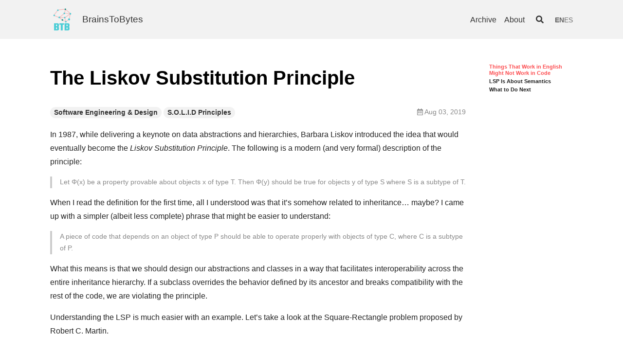

--- FILE ---
content_type: text/html
request_url: https://www.brainstobytes.com/the-liskov-substitution-principle/
body_size: 11023
content:
<!DOCTYPE html><html lang="en">
  <head><!-- Global site tag (gtag.js) - Google Analytics -->
	<script async src="https://www.googletagmanager.com/gtag/js?id=G-MD53L2J8T2"></script>
	<script>
		window.dataLayer = window.dataLayer || [];
		function gtag(){dataLayer.push(arguments);}
		gtag('js', new Date());

		gtag('config', 'G-MD53L2J8T2');
		
	</script><meta charset="utf-8">
<meta http-equiv="X-UA-Compatible" content="IE=edge">
<meta name="viewport" content="width=device-width, initial-scale=1, user-scalable=no"><title>The Liskov Substitution Principle - BrainsToBytes</title>

<meta name="description" content="In 1987, while delivering a keynote on data abstractions and hierarchies, Barbara Liskov introduced the idea that would eventually become the Liskov Substitu...">
<link rel="canonical" href="https://www.brainstobytes.com/the-liskov-substitution-principle"><link rel="alternate" type="application/rss+xml" title="BrainsToBytes" href="/feed.xml"><!-- start favicons snippet, use https://realfavicongenerator.net/ --><link rel="icon" type="image/png" sizes="32x32" href="/assets/favicon.ico"><link rel="icon" type="image/png" sizes="16x16" href="/assets/favicon.ico"><link rel="manifest" href="/assets/site.webmanifest"><link rel="shortcut icon" href="/assets/favicon.ico">

<meta name="msapplication-TileColor" content="#ffc40d"><meta name="msapplication-config" content="/assets/browserconfig.xml">

<meta name="theme-color" content="#ffffff">
<!-- end favicons snippet -->
<link rel="stylesheet" href="/assets/css/main.css"><link rel="stylesheet" href="https://cdnjs.cloudflare.com/ajax/libs/font-awesome/5.15.1/css/all.min.css" ><!-- start custom head snippets -->

<!-- end custom head snippets -->
<script>(function() {
  window.isArray = function(val) {
    return Object.prototype.toString.call(val) === '[object Array]';
  };
  window.isString = function(val) {
    return typeof val === 'string';
  };

  window.hasEvent = function(event) {
    return 'on'.concat(event) in window.document;
  };

  window.isOverallScroller = function(node) {
    return node === document.documentElement || node === document.body || node === window;
  };

  window.isFormElement = function(node) {
    var tagName = node.tagName;
    return tagName === 'INPUT' || tagName === 'SELECT' || tagName === 'TEXTAREA';
  };

  window.pageLoad = (function () {
    var loaded = false, cbs = [];
    window.addEventListener('load', function () {
      var i;
      loaded = true;
      if (cbs.length > 0) {
        for (i = 0; i < cbs.length; i++) {
          cbs[i]();
        }
      }
    });
    return {
      then: function(cb) {
        cb && (loaded ? cb() : (cbs.push(cb)));
      }
    };
  })();
})();
(function() {
  window.throttle = function(func, wait) {
    var args, result, thisArg, timeoutId, lastCalled = 0;

    function trailingCall() {
      lastCalled = new Date;
      timeoutId = null;
      result = func.apply(thisArg, args);
    }
    return function() {
      var now = new Date,
        remaining = wait - (now - lastCalled);

      args = arguments;
      thisArg = this;

      if (remaining <= 0) {
        clearTimeout(timeoutId);
        timeoutId = null;
        lastCalled = now;
        result = func.apply(thisArg, args);
      } else if (!timeoutId) {
        timeoutId = setTimeout(trailingCall, remaining);
      }
      return result;
    };
  };
})();
(function() {
  var Set = (function() {
    var add = function(item) {
      var i, data = this._data;
      for (i = 0; i < data.length; i++) {
        if (data[i] === item) {
          return;
        }
      }
      this.size ++;
      data.push(item);
      return data;
    };

    var Set = function(data) {
      this.size = 0;
      this._data = [];
      var i;
      if (data.length > 0) {
        for (i = 0; i < data.length; i++) {
          add.call(this, data[i]);
        }
      }
    };
    Set.prototype.add = add;
    Set.prototype.get = function(index) { return this._data[index]; };
    Set.prototype.has = function(item) {
      var i, data = this._data;
      for (i = 0; i < data.length; i++) {
        if (this.get(i) === item) {
          return true;
        }
      }
      return false;
    };
    Set.prototype.is = function(map) {
      if (map._data.length !== this._data.length) { return false; }
      var i, j, flag, tData = this._data, mData = map._data;
      for (i = 0; i < tData.length; i++) {
        for (flag = false, j = 0; j < mData.length; j++) {
          if (tData[i] === mData[j]) {
            flag = true;
            break;
          }
        }
        if (!flag) { return false; }
      }
      return true;
    };
    Set.prototype.values = function() {
      return this._data;
    };
    return Set;
  })();

  window.Lazyload = (function(doc) {
    var queue = {js: [], css: []}, sources = {js: {}, css: {}}, context = this;
    var createNode = function(name, attrs) {
      var node = doc.createElement(name), attr;
      for (attr in attrs) {
        if (attrs.hasOwnProperty(attr)) {
          node.setAttribute(attr, attrs[attr]);
        }
      }
      return node;
    };
    var end = function(type, url) {
      var s, q, qi, cbs, i, j, cur, val, flag;
      if (type === 'js' || type ==='css') {
        s = sources[type], q = queue[type];
        s[url] = true;
        for (i = 0; i < q.length; i++) {
          cur = q[i];
          if (cur.urls.has(url)) {
            qi = cur, val = qi.urls.values();
            qi && (cbs = qi.callbacks);
            for (flag = true, j = 0; j < val.length; j++) {
              cur = val[j];
              if (!s[cur]) {
                flag = false;
              }
            }
            if (flag && cbs && cbs.length > 0) {
              for (j = 0; j < cbs.length; j++) {
                cbs[j].call(context);
              }
              qi.load = true;
            }
          }
        }
      }
    };
    var load = function(type, urls, callback) {
      var s, q, qi, node, i, cur,
        _urls = typeof urls === 'string' ? new Set([urls]) : new Set(urls), val, url;
      if (type === 'js' || type ==='css') {
        s = sources[type], q = queue[type];
        for (i = 0; i < q.length; i++) {
          cur = q[i];
          if (_urls.is(cur.urls)) {
            qi = cur;
            break;
          }
        }
        val = _urls.values();
        if (qi) {
          callback && (qi.load || qi.callbacks.push(callback));
          callback && (qi.load && callback());
        } else {
          q.push({
            urls: _urls,
            callbacks: callback ? [callback] : [],
            load: false
          });
          for (i = 0; i < val.length; i++) {
            node = null, url = val[i];
            if (s[url] === undefined) {
              (type === 'js' ) && (node = createNode('script', { src: url }));
              (type === 'css') && (node = createNode('link', { rel: 'stylesheet', href: url }));
              if (node) {
                node.onload = (function(type, url) {
                  return function() {
                    end(type, url);
                  };
                })(type, url);
                (doc.head || doc.body).appendChild(node);
                s[url] = false;
              }
            }
          }
        }
      }
    };
    return {
      js: function(url, callback) {
        load('js', url, callback);
      },
      css: function(url, callback) {
        load('css', url, callback);
      }
    };
  })(this.document);
})();
</script><script>
  (function() {
    var TEXT_VARIABLES = {
      version: '2.2.6',
      sources: {
        font_awesome: 'https://cdnjs.cloudflare.com/ajax/libs/font-awesome/5.15.1/css/all.min.css',
        jquery: 'https://code.jquery.com/jquery-3.1.1.js',
        leancloud_js_sdk: '//cdn.jsdelivr.net/npm/leancloud-storage@3.13.2/dist/av-min.js',
        chart: 'https://cdn.bootcss.com/Chart.js/2.7.2/Chart.bundle.min.js',
        gitalk: {
          js: 'https://cdn.bootcss.com/gitalk/1.2.2/gitalk.min.js',
          css: 'https://cdn.bootcss.com/gitalk/1.2.2/gitalk.min.css'
        },
        valine: 'https://unpkg.com/valine/dist/Valine.min.js',
        mathjax: 'https://cdn.bootcss.com/mathjax/2.7.4/MathJax.js?config=TeX-MML-AM_CHTML',
        mermaid: 'https://cdn.bootcss.com/mermaid/8.0.0-rc.8/mermaid.min.js'
      },
      site: {
        toc: {
          selectors: 'h1,h2,h3'
        }
      },
      paths: {
        search_js: '/assets/search.js'
      }
    };
    window.TEXT_VARIABLES = TEXT_VARIABLES;
  })();
</script>
</head>
  <body>
    <div class="root" data-is-touch="false">
      <div class="layout--page js-page-root"><div class="page__main js-page-main page__viewport has-aside cell cell--auto">

      <div class="page__main-inner"><div class="page__header d-print-none"><header class="header"><div class="main">
      <div class="header__title">
        <div class="header__brand">
          <img src="/assets/images/logo/btblogo.png" class="header__brand" alt=""><a title="Musings on software and computation
" href="/index.html">BrainsToBytes</a></div><button class="button button--secondary button--circle search-button js-search-toggle"><i class="fas fa-search"></i></button></div><nav class="navigation">
        <ul><li class="navigation__item"><a href="/archive.html">Archive</a></li><li class="navigation__item"><a href="/about.html">About</a></li><li><button class="button button--secondary button--circle search-button js-search-toggle"><i class="fas fa-search"></i></button></li><ul class="lang-switcher">

  <li class="lang-switcher__item">
  
    <span class="lang-switcher__link"> EN</span>
  
  </li>

  <li class="lang-switcher__item">
  
    
      <a class="lang-switcher__link" href="/es/the-liskov-substitution-principle">ES</a>
    
  
  </li>

</ul>
</ul>
      </nav></div>
  </header>
</div><div class="page__content"><div class ="main"><div class="grid grid--reverse">

              <div class="col-aside d-print-none js-col-aside"><aside class="page__aside js-page-aside"><div class="toc-aside js-toc-root"></div>
</aside></div>

              <div class="col-main cell cell--auto"><!-- start custom main top snippet -->

<!-- end custom main top snippet -->
<article itemscope itemtype="http://schema.org/Article"><div class="article__header"><header><h1>The Liskov Substitution Principle</h1></header></div><meta itemprop="headline" content="The Liskov Substitution Principle"><div class="article__info clearfix"><ul class="left-col menu"><li><a class="button button--secondary button--pill button--sm"
                href="/archive.html?tag=Software+Engineering+%26+Design">Software Engineering & Design</a>
            </li><li><a class="button button--secondary button--pill button--sm"
                href="/archive.html?tag=S.O.L.I.D+Principles">S.O.L.I.D Principles</a>
            </li></ul><ul class="right-col menu"><li><i class="far fa-calendar-alt"></i> <span>Aug 03, 2019</span>
            </li></ul></div><meta itemprop="author" content="Juan Luis Orozco Villalobos"/><meta itemprop="datePublished" content="2019-08-03T00:00:00+02:00">
    <meta itemprop="keywords" content="Software Engineering & Design,S.O.L.I.D Principles"><div class="js-article-content"><div class="layout--article"><!-- start custom article top snippet -->

<!-- end custom article top snippet -->
<div class="article__content" itemprop="articleBody"><p>In 1987, while delivering a keynote on data abstractions and hierarchies, Barbara Liskov introduced the idea that would eventually become the <em>Liskov Substitution Principle</em>. The following is a modern (and very formal) description of the principle:</p>

<blockquote>
  <p>Let Φ(x) be a property provable about objects x of type T. Then Φ(y) should be true for objects y of type S where S is a subtype of T.</p>
</blockquote>

<p>When I read the definition for the first time, all I understood was that it’s somehow related to inheritance… maybe? I came up with a simpler (albeit less complete) phrase that might be easier to understand:</p>

<blockquote>
  <p>A piece of code that depends on an object of type P should be able to operate properly with objects of type C, where C is a subtype of P.</p>
</blockquote>

<p>What this means is that we should design our abstractions and classes in a way that facilitates interoperability across the entire inheritance hierarchy. If a subclass overrides the behavior defined by its ancestor and breaks compatibility with the rest of the code, we are violating the principle.</p>

<p>Understanding the LSP is much easier with an example. Let’s take a look at the Square-Rectangle problem proposed by Robert C. Martin.</p>

<h2 id="things-that-work-in-english-might-not-work-in-code">Things That Work in English Might Not Work in Code</h2>

<p>We all agree with the notion that “a square is a rectangle.” This statement is by definition correct, but like a lot of other things, it might not work that well in the world of programming.</p>

<p>Suppose we have the following code where we assert that Rectangle’s <code class="language-plaintext highlighter-rouge">get_area</code> function behaves properly:</p>

<div class="language-ruby highlighter-rouge"><div class="highlight"><pre class="highlight"><code><span class="n">rectangle</span> <span class="o">=</span> <span class="c1"># ... Gets a Rectangle object from somewhere, maybe a factory</span>
<span class="n">rectangle</span><span class="p">.</span><span class="nf">set_height</span><span class="p">(</span><span class="mi">5</span><span class="p">)</span>
<span class="n">rectangle</span><span class="p">.</span><span class="nf">set_width</span><span class="p">(</span><span class="mi">4</span><span class="p">)</span>
<span class="k">raise</span> <span class="s2">"Area calculation is off"</span> <span class="k">unless</span> <span class="n">rectangle</span><span class="p">.</span><span class="nf">get_area</span> <span class="o">==</span> <span class="mi">20</span>
<span class="c1"># ... more code</span>

<span class="c1"># In another file, you can find a hypothetical implementation of the Rectangle class</span>
<span class="k">class</span> <span class="nc">Rectangle</span>
  <span class="k">def</span> <span class="nf">initialize</span>
  <span class="k">end</span>

  <span class="k">def</span> <span class="nf">set_width</span><span class="p">(</span><span class="n">width</span><span class="p">)</span>
    <span class="vi">@width</span> <span class="o">=</span> <span class="n">width</span>
  <span class="k">end</span>

  <span class="k">def</span> <span class="nf">set_height</span><span class="p">(</span><span class="n">height</span><span class="p">)</span>
    <span class="vi">@height</span> <span class="o">=</span> <span class="n">height</span>
  <span class="k">end</span>

  <span class="k">def</span> <span class="nf">get_area</span>
    <span class="vi">@width</span> <span class="o">*</span> <span class="vi">@height</span>
  <span class="k">end</span>
<span class="k">end</span>
</code></pre></div></div>

<p>This code will raise an exception unless the <code class="language-plaintext highlighter-rouge">get_area</code> calculation returns the proper value.</p>

<p>Now, imagine we implement a <code class="language-plaintext highlighter-rouge">Square</code> class, which is also by definition a Rectangle. You can’t set the width and height of a square independently—those two values are always the same for a square.</p>

<p>In addition to the public interface of Rectangle, Square implements the <code class="language-plaintext highlighter-rouge">set_side</code> method.</p>

<div class="language-ruby highlighter-rouge"><div class="highlight"><pre class="highlight"><code><span class="n">rectangle</span> <span class="o">=</span> <span class="c1"># ... This line now gives a Square object</span>
<span class="c1"># The rest of the code stays the same</span>

<span class="c1"># In another file, you can find a hypothetical implementation of the Square class</span>
<span class="k">class</span> <span class="nc">Square</span> <span class="o">&lt;</span> <span class="no">Rectangle</span>
  <span class="k">def</span> <span class="nf">set_width</span><span class="p">(</span><span class="n">width</span><span class="p">)</span>
    <span class="n">set_side</span><span class="p">(</span><span class="n">width</span><span class="p">)</span>
  <span class="k">end</span>

  <span class="k">def</span> <span class="nf">set_height</span><span class="p">(</span><span class="n">height</span><span class="p">)</span>
    <span class="n">set_side</span><span class="p">(</span><span class="n">height</span><span class="p">)</span>
  <span class="k">end</span>

  <span class="k">def</span> <span class="nf">set_side</span><span class="p">(</span><span class="n">side_length</span><span class="p">)</span>
    <span class="vi">@height</span> <span class="o">=</span> <span class="n">side_length</span>
    <span class="vi">@width</span> <span class="o">=</span> <span class="n">side_length</span>
  <span class="k">end</span>
<span class="k">end</span>
</code></pre></div></div>

<p>If we run this code, the assertion will fail, as the area is now 16. The code that worked with objects of type Rectangle (and its subtypes) breaks with Square, even if it implements the same public interface and behaves as a Square should.</p>

<h2 id="lsp-is-about-semantics">LSP Is About Semantics</h2>

<p>The LSP is about <strong>semantic consistency in a type hierarchy</strong>. It’s not enough to implement the same public interface across said hierarchies—the behavior should also be consistent.</p>

<p>We aim for interoperability and the ability to work with subtypes without the need for “special handling” for outliers.</p>

<p>In our example, we might be tempted to solve the problem with an if statement based on types: if we find an object of type Square, perform a different action. This is a problem that can spiral out of control very easily and <em>pollute</em> pieces of code that depend on Rectangle as our codebase grows.</p>

<p>What we need in place is a disciplined approach: every type that implements the Rectangle public interface should act like a Rectangle <em>as long as we are using the same public interface</em>.</p>

<p>This principle has a broader application than just traditional class hierarchies in statically typed languages. It’s also used when sharing a public interface with <a href="/duck-typing">duck types</a> or designing microservices with a shared REST interface.</p>

<p>Cool! Now you also know about the L of the S.O.L.I.D principles. Knowledge of this topic is important for making the right architectural choices. I hope you’ll be able to use it in your future projects.</p>

<h2 id="what-to-do-next">What to Do Next</h2>

<ul>
  <li>Share this article with friends and colleagues. Thank you for helping me reach people who might find this information useful.</li>
  <li>Read Barbara Liskov’s <a href="https://pdfs.semanticscholar.org/36be/babeb72287ad9490e1ebab84e7225ad6a9e5.pdf">article on the LSP</a>.</li>
  <li>There’s more info about the LSP in chapter 9 of Clean Architecture.</li>
  <li>Send me an email with questions, comments, or suggestions (it’s in the <a href="/about">About Me page</a>).</li>
</ul>
</div><section class="article__sharing d-print-none"></section><div class="d-print-none"><footer class="article__footer"><meta itemprop="dateModified" content="2019-08-03T00:00:00+02:00"><!-- start custom article footer snippet -->

<!-- end custom article footer snippet -->
<div itemscope itemtype="http://schema.org/Person" class="author-profile card card--flat item"><img class="author-profile__avatar" itemprop="image" src="/assets/images/profilephoto.png" /><div class="item__content"><meta itemprop="name" content="Juan Luis Orozco Villalobos">
        <p class="author-profile__name">Juan Luis Orozco Villalobos</p><p itemprop="description">Hey there! I’m Juan, a software engineer and consultant living in Budapest. I focus on cloud computing and AI/ML, and I love helping others learn about technology and engineering</p><div class="author-profile__links"><div class="author-links">
  <ul class="menu menu--nowrap menu--inline"></ul>
</div>
</div>

    </div>
</div>
</footer>
<div class="article__section-navigator clearfix"><div class="previous"><span>PREVIOUS</span><a href="/effective-code-reviews-in-5-easy-steps">Effective code reviews in 5 easy steps</a></div><div class="next"><span>NEXT</span><a href="/advice-for-new-developers-or-things-i-wish-i-had-known-when-i-started-programming-part-4">Things I wish I had known when I started programming, Part 4</a></div></div></div>

</div>

<script>(function() {
  var SOURCES = window.TEXT_VARIABLES.sources;
  window.Lazyload.js(SOURCES.jquery, function() {
    $(function() {
      var $this ,$scroll;
      var $articleContent = $('.js-article-content');
      var hasSidebar = $('.js-page-root').hasClass('layout--page--sidebar');
      var scroll = hasSidebar ? '.js-page-main' : 'html, body';
      $scroll = $(scroll);

      $articleContent.find('.highlight').each(function() {
        $this = $(this);
        $this.attr('data-lang', $this.find('code').attr('data-lang'));
      });
      $articleContent.find('h1[id], h2[id], h3[id], h4[id], h5[id], h6[id]').each(function() {
        $this = $(this);
        $this.append($('<a class="anchor d-print-none" aria-hidden="true"></a>').html('<i class="fas fa-anchor"></i>'));
      });
      $articleContent.on('click', '.anchor', function() {
        $scroll.scrollToAnchor('#' + $(this).parent().attr('id'), 400);
      });
    });
  });
})();
</script>
</div><section class="page__comments d-print-none"></section></article><!-- start custom main bottom snippet -->

<!-- end custom main bottom snippet -->
</div>
            </div></div></div><div class="page__footer d-print-none">
<footer class="footer py-4 js-page-footer">
  <div class="main"><div itemscope itemtype="http://schema.org/Person">
      <meta itemprop="name" content="Juan Luis Orozco Villalobos"><meta itemprop="url" content="/"><meta itemprop="description" content="Hey there! I’m Juan, a software engineer and consultant living in Budapest. I focus on cloud computing and AI/ML, and I love helping others learn about technology and engineering"><div class="footer__author-links"><div class="author-links">
  <ul class="menu menu--nowrap menu--inline"></ul>
</div>
</div>
    </div><div class="site-info mt-2">
      <div>© 2025 BrainsToBytes / Juan Luis Orozco Villalobos
      </div>
    </div>
  </div>
</footer>
</div></div>
    </div><script>(function() {
  var SOURCES = window.TEXT_VARIABLES.sources;
  window.Lazyload.js(SOURCES.jquery, function() {
    var $body = $('body'), $window = $(window);
    var $pageRoot = $('.js-page-root'), $pageMain = $('.js-page-main');
    var activeCount = 0;
    function modal(options) {
      var $root = this, visible, onChange, hideWhenWindowScroll = false;
      var scrollTop;
      function setOptions(options) {
        var _options = options || {};
        visible = _options.initialVisible === undefined ? false : show;
        onChange = _options.onChange;
        hideWhenWindowScroll = _options.hideWhenWindowScroll;
      }
      function init() {
        setState(visible);
      }
      function setState(isShow) {
        if (isShow === visible) {
          return;
        }
        visible = isShow;
        if (visible) {
          activeCount++;
          scrollTop = $(window).scrollTop() || $pageMain.scrollTop();
          $root.addClass('modal--show');
          $pageMain.scrollTop(scrollTop);
          activeCount === 1 && ($pageRoot.addClass('show-modal'), $body.addClass('of-hidden'));
          hideWhenWindowScroll && window.hasEvent('touchstart') && $window.on('scroll', hide);
          $window.on('keyup', handleKeyup);
        } else {
          activeCount > 0 && activeCount--;
          $root.removeClass('modal--show');
          $window.scrollTop(scrollTop);
          activeCount === 0 && ($pageRoot.removeClass('show-modal'), $body.removeClass('of-hidden'));
          hideWhenWindowScroll && window.hasEvent('touchstart') && $window.off('scroll', hide);
          $window.off('keyup', handleKeyup);
        }
        onChange && onChange(visible);
      }
      function show() {
        setState(true);
      }
      function hide() {
        setState(false);
      }
      function handleKeyup(e) {
        // Char Code: 27  ESC
        if (e.which ===  27) {
          hide();
        }
      }
      setOptions(options);
      init();
      return {
        show: show,
        hide: hide,
        $el: $root
      };
    }
    $.fn.modal = modal;
  });
})();
</script><div class="modal modal--overflow page__search-modal d-print-none js-page-search-modal"><script>
(function () {
  var SOURCES = window.TEXT_VARIABLES.sources;
  window.Lazyload.js(SOURCES.jquery, function() {
    // search panel
    var search = (window.search || (window.search = {}));
    var useDefaultSearchBox = window.useDefaultSearchBox === undefined ?
      true : window.useDefaultSearchBox ;

    var $searchModal = $('.js-page-search-modal');
    var $searchToggle = $('.js-search-toggle');
    var searchModal = $searchModal.modal({ onChange: handleModalChange, hideWhenWindowScroll: true });
    var modalVisible = false;
    search.searchModal = searchModal;

    var $searchBox = null;
    var $searchInput = null;
    var $searchClear = null;

    function getModalVisible() {
      return modalVisible;
    }
    search.getModalVisible = getModalVisible;

    function handleModalChange(visible) {
      modalVisible = visible;
      if (visible) {
        search.onShow && search.onShow();
        useDefaultSearchBox && $searchInput[0] && $searchInput[0].focus();
      } else {
        search.onShow && search.onHide();
        useDefaultSearchBox && $searchInput[0] && $searchInput[0].blur();
        setTimeout(function() {
          useDefaultSearchBox && ($searchInput.val(''), $searchBox.removeClass('not-empty'));
          search.clear && search.clear();
          window.pageAsideAffix && window.pageAsideAffix.refresh();
        }, 400);
      }
    }

    $searchToggle.on('click', function() {
      modalVisible ? searchModal.hide() : searchModal.show();
    });
    // Char Code: 83  S, 191 /
    $(window).on('keyup', function(e) {
      if (!modalVisible && !window.isFormElement(e.target || e.srcElement) && (e.which === 83 || e.which === 191)) {
        modalVisible || searchModal.show();
      }
    });

    if (useDefaultSearchBox) {
      $searchBox = $('.js-search-box');
      $searchInput = $searchBox.children('input');
      $searchClear = $searchBox.children('.js-icon-clear');
      search.getSearchInput = function() {
        return $searchInput.get(0);
      };
      search.getVal = function() {
        return $searchInput.val();
      };
      search.setVal = function(val) {
        $searchInput.val(val);
      };

      $searchInput.on('focus', function() {
        $(this).addClass('focus');
      });
      $searchInput.on('blur', function() {
        $(this).removeClass('focus');
      });
      $searchInput.on('input', window.throttle(function() {
        var val = $(this).val();
        if (val === '' || typeof val !== 'string') {
          search.clear && search.clear();
        } else {
          $searchBox.addClass('not-empty');
          search.onInputNotEmpty && search.onInputNotEmpty(val);
        }
      }, 400));
      $searchClear.on('click', function() {
        $searchInput.val(''); $searchBox.removeClass('not-empty');
        search.clear && search.clear();
      });
    }
  });
})();
</script><div class="search search--dark">
  <div class="main">
    <div class="search__header">Search</div>
    <div class="search-bar">
      <div class="search-box js-search-box">
        <div class="search-box__icon-search"><i class="fas fa-search"></i></div>
        <input type="text" />
        <div class="search-box__icon-clear js-icon-clear">
          <a><i class="fas fa-times"></i></a>
        </div>
      </div>
      <button class="button button--theme-dark button--pill search__cancel js-search-toggle">
        Cancel</button>
    </div>
    <div class="search-result js-search-result"></div>
  </div>
</div>
<script>var SOURCES = window.TEXT_VARIABLES.sources;
var PAHTS = window.TEXT_VARIABLES.paths;
window.Lazyload.js([SOURCES.jquery, PAHTS.search_js], function() {
  var search = (window.search || (window.search = {}));
  var searchData = window.TEXT_SEARCH_DATA || {};

  function memorize(f) {
    var cache = {};
    return function () {
      var key = Array.prototype.join.call(arguments, ',');
      if (key in cache) return cache[key];
      else return cache[key] = f.apply(this, arguments);
    };
  }

  /// search
  function searchByQuery(query) {
    var i, j, key, keys, cur, _title, result = {};
    keys = Object.keys(searchData);
    for (i = 0; i < keys.length; i++) {
      key = keys[i];
      for (j = 0; j < searchData[key].length; j++) {
        cur = searchData[key][j], _title = cur.title;
        if ((result[key] === undefined || result[key] && result[key].length < 4 )
          && _title.toLowerCase().indexOf(query.toLowerCase()) >= 0) {
          if (result[key] === undefined) {
            result[key] = [];
          }
          result[key].push(cur);
        }
      }
    }
    return result;
  }

  var renderHeader = memorize(function(header) {
    return $('<p class="search-result__header">' + header + '</p>');
  });

  var renderItem = function(index, title, url) {
    return $('<li class="search-result__item" data-index="' + index + '"><a class="button" href="' + url + '">' + title + '</a></li>');
  };

  function render(data) {
    if (!data) { return null; }
    var $root = $('<ul></ul>'), i, j, key, keys, cur, itemIndex = 0;
    keys = Object.keys(data);
    for (i = 0; i < keys.length; i++) {
      key = keys[i];
      $root.append(renderHeader(key));
      for (j = 0; j < data[key].length; j++) {
        cur = data[key][j];
        $root.append(renderItem(itemIndex++, cur.title, cur.url));
      }
    }
    return $root;
  }

  // search box
  var $result = $('.js-search-result'), $resultItems;
  var lastActiveIndex, activeIndex;

  function clear() {
    $result.html(null);
    $resultItems = $('.search-result__item'); activeIndex = 0;
  }
  function onInputNotEmpty(val) {
    $result.html(render(searchByQuery(val)));
    $resultItems = $('.search-result__item'); activeIndex = 0;
    $resultItems.eq(0).addClass('active');
  }

  search.clear = clear;
  search.onInputNotEmpty = onInputNotEmpty;

  function updateResultItems() {
    lastActiveIndex >= 0 && $resultItems.eq(lastActiveIndex).removeClass('active');
    activeIndex >= 0 && $resultItems.eq(activeIndex).addClass('active');
  }

  function moveActiveIndex(direction) {
    var itemsCount = $resultItems ? $resultItems.length : 0;
    if (itemsCount > 1) {
      lastActiveIndex = activeIndex;
      if (direction === 'up') {
        activeIndex = (activeIndex - 1 + itemsCount) % itemsCount;
      } else if (direction === 'down') {
        activeIndex = (activeIndex + 1 + itemsCount) % itemsCount;
      }
      updateResultItems();
    }
  }

  // Char Code: 13  Enter, 37  ⬅, 38  ⬆, 39  ➡, 40  ⬇
  $(window).on('keyup', function(e) {
    var modalVisible = search.getModalVisible && search.getModalVisible();
    if (modalVisible) {
      if (e.which === 38) {
        modalVisible && moveActiveIndex('up');
      } else if (e.which === 40) {
        modalVisible && moveActiveIndex('down');
      } else if (e.which === 13) {
        modalVisible && $resultItems && activeIndex >= 0 && $resultItems.eq(activeIndex).children('a')[0].click();
      }
    }
  });

  $result.on('mouseover', '.search-result__item > a', function() {
    var itemIndex = $(this).parent().data('index');
    itemIndex >= 0 && (lastActiveIndex = activeIndex, activeIndex = itemIndex, updateResultItems());
  });
});
</script>
</div></div>


<script>(function() {
  var SOURCES = window.TEXT_VARIABLES.sources;
  window.Lazyload.js(SOURCES.jquery, function() {
    function scrollToAnchor(anchor, duration, callback) {
      var $root = this;
      $root.animate({ scrollTop: $(anchor).position().top }, duration, function() {
        window.history.replaceState(null, '', window.location.href.split('#')[0] + anchor);
        callback && callback();
      });
    }
    $.fn.scrollToAnchor = scrollToAnchor;
  });
})();
(function() {
  var SOURCES = window.TEXT_VARIABLES.sources;
  window.Lazyload.js(SOURCES.jquery, function() {
    function affix(options) {
      var $root = this, $window = $(window), $scrollTarget, $scroll,
        offsetBottom = 0, scrollTarget = window, scroll = window.document, disabled = false, isOverallScroller = true,
        rootTop, rootLeft, rootHeight, scrollBottom, rootBottomTop,
        hasInit = false, curState;

      function setOptions(options) {
        var _options = options || {};
        _options.offsetBottom && (offsetBottom = _options.offsetBottom);
        _options.scrollTarget && (scrollTarget = _options.scrollTarget);
        _options.scroll && (scroll = _options.scroll);
        _options.disabled !== undefined && (disabled = _options.disabled);
        $scrollTarget = $(scrollTarget);
        isOverallScroller = window.isOverallScroller($scrollTarget[0]);
        $scroll = $(scroll);
      }
      function preCalc() {
        top();
        rootHeight = $root.outerHeight();
        rootTop = $root.offset().top + (isOverallScroller ? 0 :  $scrollTarget.scrollTop());
        rootLeft = $root.offset().left;
      }
      function calc(needPreCalc) {
        needPreCalc && preCalc();
        scrollBottom = $scroll.outerHeight() - offsetBottom - rootHeight;
        rootBottomTop = scrollBottom - rootTop;
      }
      function top() {
        if (curState !== 'top') {
          $root.removeClass('fixed').css({
            left: 0,
            top: 0
          });
          curState = 'top';
        }
      }
      function fixed() {
        if (curState !== 'fixed') {
          $root.addClass('fixed').css({
            left: rootLeft + 'px',
            top: 0
          });
          curState = 'fixed';
        }
      }
      function bottom() {
        if (curState !== 'bottom') {
          $root.removeClass('fixed').css({
            left: 0,
            top: rootBottomTop + 'px'
          });
          curState = 'bottom';
        }
      }
      function setState() {
        var scrollTop = $scrollTarget.scrollTop();
        if (scrollTop >= rootTop && scrollTop <= scrollBottom) {
          fixed();
        } else if (scrollTop < rootTop) {
          top();
        } else {
          bottom();
        }
      }
      function init() {
        if(!hasInit) {
          var interval, timeout;
          calc(true); setState();
          // run calc every 100 millisecond
          interval = setInterval(function() {
            calc();
          }, 100);
          timeout = setTimeout(function() {
            clearInterval(interval);
          }, 45000);
          window.pageLoad.then(function() {
            setTimeout(function() {
              clearInterval(interval);
              clearTimeout(timeout);
            }, 3000);
          });
          $scrollTarget.on('scroll', function() {
            disabled || setState();
          });
          $window.on('resize', function() {
            disabled || (calc(true), setState());
          });
          hasInit = true;
        }
      }

      setOptions(options);
      if (!disabled) {
        init();
      }
      $window.on('resize', window.throttle(function() {
        init();
      }, 200));
      return {
        setOptions: setOptions,
        refresh: function() {
          calc(true, { animation: false }); setState();
        }
      };
    }
    $.fn.affix = affix;
  });
})();
(function() {
  var SOURCES = window.TEXT_VARIABLES.sources;
  window.Lazyload.js(SOURCES.jquery, function() {
    function toc(options) {
      var $root = this, $window = $(window), $scrollTarget, $scroller, $tocUl = $('<ul class="toc toc--ellipsis"></ul>'), $tocLi, $headings, $activeLast, $activeCur,
        selectors = 'h1,h2,h3', container = 'body', scrollTarget = window, scroller = 'html, body', disabled = false,
        headingsPos, scrolling = false, hasRendered = false, hasInit = false;

      function setOptions(options) {
        var _options = options || {};
        _options.selectors && (selectors = _options.selectors);
        _options.container && (container = _options.container);
        _options.scrollTarget && (scrollTarget = _options.scrollTarget);
        _options.scroller && (scroller = _options.scroller);
        _options.disabled !== undefined && (disabled = _options.disabled);
        $headings = $(container).find(selectors).filter('[id]');
        $scrollTarget = $(scrollTarget);
        $scroller = $(scroller);
      }
      function calc() {
        headingsPos = [];
        $headings.each(function() {
          headingsPos.push(Math.floor($(this).position().top));
        });
      }
      function setState(element, disabled) {
        var scrollTop = $scrollTarget.scrollTop(), i;
        if (disabled || !headingsPos || headingsPos.length < 1) { return; }
        if (element) {
          $activeCur = element;
        } else {
          for (i = 0; i < headingsPos.length; i++) {
            if (scrollTop >= headingsPos[i]) {
              $activeCur = $tocLi.eq(i);
            } else {
              $activeCur || ($activeCur = $tocLi.eq(i));
              break;
            }
          }
        }
        $activeLast && $activeLast.removeClass('active');
        ($activeLast = $activeCur).addClass('active');
      }
      function render() {
        if(!hasRendered) {
          $root.append($tocUl);
          $headings.each(function() {
            var $this = $(this);
            $tocUl.append($('<li></li>').addClass('toc-' + $this.prop('tagName').toLowerCase())
              .append($('<a></a>').text($this.text()).attr('href', '#' + $this.prop('id'))));
          });
          $tocLi = $tocUl.children('li');
          $tocUl.on('click', 'a', function(e) {
            e.preventDefault();
            var $this = $(this);
            scrolling = true;
            setState($this.parent());
            $scroller.scrollToAnchor($this.attr('href'), 400, function() {
              scrolling = false;
            });
          });
        }
        hasRendered = true;
      }
      function init() {
        var interval, timeout;
        if(!hasInit) {
          render(); calc(); setState(null, scrolling);
          // run calc every 100 millisecond
          interval = setInterval(function() {
            calc();
          }, 100);
          timeout = setTimeout(function() {
            clearInterval(interval);
          }, 45000);
          window.pageLoad.then(function() {
            setTimeout(function() {
              clearInterval(interval);
              clearTimeout(timeout);
            }, 3000);
          });
          $scrollTarget.on('scroll', function() {
            disabled || setState(null, scrolling);
          });
          $window.on('resize', window.throttle(function() {
            if (!disabled) {
              render(); calc(); setState(null, scrolling);
            }
          }, 100));
        }
        hasInit = true;
      }

      setOptions(options);
      if (!disabled) {
        init();
      }
      $window.on('resize', window.throttle(function() {
        init();
      }, 200));
      return {
        setOptions: setOptions
      };
    }
    $.fn.toc = toc;
  });
})();
/*(function () {

})();*/
</script><script>
  /* toc must before affix, since affix need to konw toc' height. */(function() {
  var SOURCES = window.TEXT_VARIABLES.sources;
  var TOC_SELECTOR = window.TEXT_VARIABLES.site.toc.selectors;
  window.Lazyload.js(SOURCES.jquery, function() {
    var $window = $(window);
    var $articleContent = $('.js-article-content');
    var $tocRoot = $('.js-toc-root'), $col2 = $('.js-col-aside');
    var toc;
    var tocDisabled = false;
    var hasSidebar = $('.js-page-root').hasClass('layout--page--sidebar');
    var hasToc = $articleContent.find(TOC_SELECTOR).length > 0;

    function disabled() {
      return $col2.css('display') === 'none' || !hasToc;
    }

    tocDisabled = disabled();

    toc = $tocRoot.toc({
      selectors: TOC_SELECTOR,
      container: $articleContent,
      scrollTarget: hasSidebar ? '.js-page-main' : null,
      scroller: hasSidebar ? '.js-page-main' : null,
      disabled: tocDisabled
    });

    $window.on('resize', window.throttle(function() {
      tocDisabled = disabled();
      toc && toc.setOptions({
        disabled: tocDisabled
      });
    }, 100));

  });
})();
(function() {
  var SOURCES = window.TEXT_VARIABLES.sources;
  window.Lazyload.js(SOURCES.jquery, function() {
    var $window = $(window), $pageFooter = $('.js-page-footer');
    var $pageAside = $('.js-page-aside');
    var affix;
    var tocDisabled = false;
    var hasSidebar = $('.js-page-root').hasClass('layout--page--sidebar');

    affix = $pageAside.affix({
      offsetBottom: $pageFooter.outerHeight(),
      scrollTarget: hasSidebar ? '.js-page-main' : null,
      scroller: hasSidebar ? '.js-page-main' : null,
      scroll: hasSidebar ? $('.js-page-main').children() : null,
      disabled: tocDisabled
    });

    $window.on('resize', window.throttle(function() {
      affix && affix.setOptions({
        disabled: tocDisabled
      });
    }, 100));

    window.pageAsideAffix = affix;
  });
})();
</script>
    </div>
    <script>(function () {
  var $root = document.getElementsByClassName('root')[0];
  if (window.hasEvent('touchstart')) {
    $root.dataset.isTouch = true;
    document.addEventListener('touchstart', function(){}, false);
  }
})();
</script>
  </body>
</html>



--- FILE ---
content_type: text/css
request_url: https://www.brainstobytes.com/assets/css/main.css
body_size: 17048
content:
figure.highlight::before {
  color: #8e908c !important;
  background-color: #f7f7f7 !important;
}

pre.lineno {
  color: #8e908c !important;
}

.highlight > pre {
  color: #4d4d4c;
  background-color: #f7f7f7 !important;
}
.highlight > pre .c {
  color: #8e908c;
}
.highlight > pre { /* Comment */ }
.highlight > pre .err {
  color: #c82829;
}
.highlight > pre { /* Error */ }
.highlight > pre .k {
  color: #8959a8;
}
.highlight > pre { /* Keyword */ }
.highlight > pre .l {
  color: #f5871f;
}
.highlight > pre { /* Literal */ }
.highlight > pre .n {
  color: #4d4d4c;
}
.highlight > pre { /* Name */ }
.highlight > pre .o {
  color: #3e999f;
}
.highlight > pre { /* Operator */ }
.highlight > pre .p {
  color: #4d4d4c;
}
.highlight > pre { /* Punctuation */ }
.highlight > pre .cm {
  color: #8e908c;
}
.highlight > pre { /* Comment.Multiline */ }
.highlight > pre .cp {
  color: #8e908c;
}
.highlight > pre { /* Comment.Preproc */ }
.highlight > pre .c1 {
  color: #8e908c;
}
.highlight > pre { /* Comment.Single */ }
.highlight > pre .cs {
  color: #8e908c;
}
.highlight > pre { /* Comment.Special */ }
.highlight > pre .gd {
  color: #c82829;
}
.highlight > pre { /* Generic.Deleted */ }
.highlight > pre .ge {
  font-style: italic;
}
.highlight > pre { /* Generic.Emph */ }
.highlight > pre .gh {
  font-weight: bold;
  color: #4d4d4c;
}
.highlight > pre { /* Generic.Heading */ }
.highlight > pre .gi {
  color: #718c00;
}
.highlight > pre { /* Generic.Inserted */ }
.highlight > pre .gp {
  font-weight: bold;
  color: #8e908c;
}
.highlight > pre { /* Generic.Prompt */ }
.highlight > pre .gs {
  font-weight: bold;
}
.highlight > pre { /* Generic.Strong */ }
.highlight > pre .gu {
  font-weight: bold;
  color: #3e999f;
}
.highlight > pre { /* Generic.Subheading */ }
.highlight > pre .kc {
  color: #8959a8;
}
.highlight > pre { /* Keyword.Constant */ }
.highlight > pre .kd {
  color: #8959a8;
}
.highlight > pre { /* Keyword.Declaration */ }
.highlight > pre .kn {
  color: #3e999f;
}
.highlight > pre { /* Keyword.Namespace */ }
.highlight > pre .kp {
  color: #8959a8;
}
.highlight > pre { /* Keyword.Pseudo */ }
.highlight > pre .kr {
  color: #8959a8;
}
.highlight > pre { /* Keyword.Reserved */ }
.highlight > pre .kt {
  color: #eab700;
}
.highlight > pre { /* Keyword.Type */ }
.highlight > pre .ld {
  color: #718c00;
}
.highlight > pre { /* Literal.Date */ }
.highlight > pre .m {
  color: #f5871f;
}
.highlight > pre { /* Literal.Number */ }
.highlight > pre .s {
  color: #718c00;
}
.highlight > pre { /* Literal.String */ }
.highlight > pre .na {
  color: #4271ae;
}
.highlight > pre { /* Name.Attribute */ }
.highlight > pre .nb {
  color: #4d4d4c;
}
.highlight > pre { /* Name.Builtin */ }
.highlight > pre .nc {
  color: #eab700;
}
.highlight > pre { /* Name.Class */ }
.highlight > pre .no {
  color: #c82829;
}
.highlight > pre { /* Name.Constant */ }
.highlight > pre .nd {
  color: #3e999f;
}
.highlight > pre { /* Name.Decorator */ }
.highlight > pre .ni {
  color: #4d4d4c;
}
.highlight > pre { /* Name.Entity */ }
.highlight > pre .ne {
  color: #c82829;
}
.highlight > pre { /* Name.Exception */ }
.highlight > pre .nf {
  color: #4271ae;
}
.highlight > pre { /* Name.Function */ }
.highlight > pre .nl {
  color: #4d4d4c;
}
.highlight > pre { /* Name.Label */ }
.highlight > pre .nn {
  color: #eab700;
}
.highlight > pre { /* Name.Namespace */ }
.highlight > pre .nx {
  color: #4271ae;
}
.highlight > pre { /* Name.Other */ }
.highlight > pre .py {
  color: #4d4d4c;
}
.highlight > pre { /* Name.Property */ }
.highlight > pre .nt {
  color: #3e999f;
}
.highlight > pre { /* Name.Tag */ }
.highlight > pre .nv {
  color: #c82829;
}
.highlight > pre { /* Name.Variable */ }
.highlight > pre .ow {
  color: #3e999f;
}
.highlight > pre { /* Operator.Word */ }
.highlight > pre .w {
  color: #4d4d4c;
}
.highlight > pre { /* Text.Whitespace */ }
.highlight > pre .mf {
  color: #f5871f;
}
.highlight > pre { /* Literal.Number.Float */ }
.highlight > pre .mh {
  color: #f5871f;
}
.highlight > pre { /* Literal.Number.Hex */ }
.highlight > pre .mi {
  color: #f5871f;
}
.highlight > pre { /* Literal.Number.Integer */ }
.highlight > pre .mo {
  color: #f5871f;
}
.highlight > pre { /* Literal.Number.Oct */ }
.highlight > pre .sb {
  color: #718c00;
}
.highlight > pre { /* Literal.String.Backtick */ }
.highlight > pre .sc {
  color: #4d4d4c;
}
.highlight > pre { /* Literal.String.Char */ }
.highlight > pre .sd {
  color: #8e908c;
}
.highlight > pre { /* Literal.String.Doc */ }
.highlight > pre .s2 {
  color: #718c00;
}
.highlight > pre { /* Literal.String.Double */ }
.highlight > pre .se {
  color: #f5871f;
}
.highlight > pre { /* Literal.String.Escape */ }
.highlight > pre .sh {
  color: #718c00;
}
.highlight > pre { /* Literal.String.Heredoc */ }
.highlight > pre .si {
  color: #f5871f;
}
.highlight > pre { /* Literal.String.Interpol */ }
.highlight > pre .sx {
  color: #718c00;
}
.highlight > pre { /* Literal.String.Other */ }
.highlight > pre .sr {
  color: #718c00;
}
.highlight > pre { /* Literal.String.Regex */ }
.highlight > pre .s1 {
  color: #718c00;
}
.highlight > pre { /* Literal.String.Single */ }
.highlight > pre .ss {
  color: #718c00;
}
.highlight > pre { /* Literal.String.Symbol */ }
.highlight > pre .bp {
  color: #4d4d4c;
}
.highlight > pre { /* Name.Builtin.Pseudo */ }
.highlight > pre .vc {
  color: #c82829;
}
.highlight > pre { /* Name.Variable.Class */ }
.highlight > pre .vg {
  color: #c82829;
}
.highlight > pre { /* Name.Variable.Global */ }
.highlight > pre .vi {
  color: #c82829;
}
.highlight > pre { /* Name.Variable.Instance */ }
.highlight > pre .il {
  color: #f5871f;
}
.highlight > pre { /* Literal.Number.Integer.Long */ }

/* stylelint-disable at-rule-name-space-after, at-rule-semicolon-space-before  */
.clearfix::after {
  display: table;
  clear: both;
  content: "";
}

.left {
  float: left;
}

.right {
  float: right;
}

@media (min-width: 0) {
  .d-none {
    display: none !important;
  }
}
@media (min-width: 500px) {
  .d-md-none {
    display: none !important;
  }
}
@media (min-width: 1024px) {
  .d-lg-none {
    display: none !important;
  }
}
@media print {
  .d-print-none, .extensions {
    display: none !important;
  }
}

.horizontal-rules::before {
  display: block;
  font-size: 1.9rem;
  color: #888;
  text-align: center;
  letter-spacing: 1.5rem;
  content: "...";
}

.text--light, .header--light, .hero--light, .card__image > .overlay--light {
  color: #222;
}
.text--light h1, .header--light h1, .hero--light h1, .card__image > .overlay--light h1, .text--light h2, .header--light h2, .hero--light h2, .card__image > .overlay--light h2, .text--light h3, .header--light h3, .hero--light h3, .card__image > .overlay--light h3 {
  color: #000;
}
.text--light h4, .header--light h4, .hero--light h4, .card__image > .overlay--light h4, .text--light h5, .header--light h5, .hero--light h5, .card__image > .overlay--light h5 {
  color: #222;
}
.text--light h6, .header--light h6, .hero--light h6, .card__image > .overlay--light h6 {
  color: #888;
}
.text--light a:not(.button):not(.swiper__button), .header--light a:not(.button):not(.swiper__button), .hero--light a:not(.button):not(.swiper__button), .card__image > .overlay--light a:not(.button):not(.swiper__button), .text--light a:not(.button):not(.swiper__button):link, .text--light a:not(.button):not(.swiper__button):visited {
  text-decoration: none;
}
.root[data-is-touch=false] .text--light a:not(.button):not(.swiper__button):hover, .root[data-is-touch=false] .header--light a:not(.button):not(.swiper__button):hover, .root[data-is-touch=false] .hero--light a:not(.button):not(.swiper__button):hover, .root[data-is-touch=false] .card__image > .overlay--light a:not(.button):not(.swiper__button):hover {
  text-decoration: underline;
}
.root[data-is-touch] .text--light a:not(.button):not(.swiper__button).active, .root[data-is-touch] .header--light a:not(.button):not(.swiper__button).active, .root[data-is-touch] .hero--light a:not(.button):not(.swiper__button).active, .root[data-is-touch] .card__image > .overlay--light a:not(.button):not(.swiper__button).active, .root[data-is-touch] .text--light a:not(.button):not(.swiper__button):active, .root[data-is-touch] .header--light a:not(.button):not(.swiper__button):active, .root[data-is-touch] .hero--light a:not(.button):not(.swiper__button):active, .root[data-is-touch] .card__image > .overlay--light a:not(.button):not(.swiper__button):active {
  text-decoration: none;
}
.text--light a:not(.button):not(.swiper__button), .header--light a:not(.button):not(.swiper__button), .hero--light a:not(.button):not(.swiper__button), .card__image > .overlay--light a:not(.button):not(.swiper__button) {
  -webkit-transition: all 0.2s ease-in-out;
  transition: all 0.2s ease-in-out;
}
.text--light a:not(.button):not(.swiper__button), .header--light a:not(.button):not(.swiper__button), .hero--light a:not(.button):not(.swiper__button), .card__image > .overlay--light a:not(.button):not(.swiper__button), .text--light a:not(.button):not(.swiper__button):link, .text--light a:not(.button):not(.swiper__button):visited {
  color: #222;
}
.root[data-is-touch=false] .text--light a:not(.button):not(.swiper__button):hover, .root[data-is-touch=false] .header--light a:not(.button):not(.swiper__button):hover, .root[data-is-touch=false] .hero--light a:not(.button):not(.swiper__button):hover, .root[data-is-touch=false] .card__image > .overlay--light a:not(.button):not(.swiper__button):hover {
  color: #fc4d50;
}
.root[data-is-touch] .text--light a:not(.button):not(.swiper__button).active, .root[data-is-touch] .header--light a:not(.button):not(.swiper__button).active, .root[data-is-touch] .hero--light a:not(.button):not(.swiper__button).active, .root[data-is-touch] .card__image > .overlay--light a:not(.button):not(.swiper__button).active, .root[data-is-touch] .text--light a:not(.button):not(.swiper__button):active, .root[data-is-touch] .header--light a:not(.button):not(.swiper__button):active, .root[data-is-touch] .hero--light a:not(.button):not(.swiper__button):active, .root[data-is-touch] .card__image > .overlay--light a:not(.button):not(.swiper__button):active {
  color: rgb(248.3149171271, 4.1850828729, 8.3701657459);
}
.text--light a:not(.button):not(.swiper__button).disabled, .header--light a:not(.button):not(.swiper__button).disabled, .hero--light a:not(.button):not(.swiper__button).disabled, .card__image > .overlay--light a:not(.button):not(.swiper__button).disabled, .text--light a:not(.button):not(.swiper__button):disabled, .header--light a:not(.button):not(.swiper__button):disabled, .hero--light a:not(.button):not(.swiper__button):disabled, .card__image > .overlay--light a:not(.button):not(.swiper__button):disabled {
  color: rgba(34, 34, 34, 0.2) !important;
}

.text--dark, .header--dark, .hero--dark, .card__image > .overlay, .card__image > .overlay--dark {
  color: rgba(255, 255, 255, 0.95);
}
.text--dark h1, .header--dark h1, .hero--dark h1, .card__image > .overlay h1, .card__image > .overlay--dark h1, .text--dark h2, .header--dark h2, .hero--dark h2, .card__image > .overlay h2, .card__image > .overlay--dark h2, .text--dark h3, .header--dark h3, .hero--dark h3, .card__image > .overlay h3, .card__image > .overlay--dark h3 {
  color: #fff;
}
.text--dark h4, .header--dark h4, .hero--dark h4, .card__image > .overlay h4, .card__image > .overlay--dark h4, .text--dark h5, .header--dark h5, .hero--dark h5, .card__image > .overlay h5, .card__image > .overlay--dark h5 {
  color: rgba(255, 255, 255, 0.95);
}
.text--dark h6, .header--dark h6, .hero--dark h6, .card__image > .overlay h6, .card__image > .overlay--dark h6 {
  color: rgba(255, 255, 255, 0.85);
}
.text--dark a:not(.button):not(.swiper__button), .header--dark a:not(.button):not(.swiper__button), .hero--dark a:not(.button):not(.swiper__button), .card__image > .overlay a:not(.button):not(.swiper__button), .card__image > .overlay--dark a:not(.button):not(.swiper__button), .text--dark a:not(.button):not(.swiper__button):link, .text--dark a:not(.button):not(.swiper__button):visited {
  text-decoration: none;
}
.root[data-is-touch=false] .text--dark a:not(.button):not(.swiper__button):hover, .root[data-is-touch=false] .header--dark a:not(.button):not(.swiper__button):hover, .root[data-is-touch=false] .hero--dark a:not(.button):not(.swiper__button):hover, .root[data-is-touch=false] .card__image > .overlay a:not(.button):not(.swiper__button):hover, .root[data-is-touch=false] .card__image > .overlay--dark a:not(.button):not(.swiper__button):hover {
  text-decoration: underline;
}
.root[data-is-touch] .text--dark a:not(.button):not(.swiper__button).active, .root[data-is-touch] .header--dark a:not(.button):not(.swiper__button).active, .root[data-is-touch] .hero--dark a:not(.button):not(.swiper__button).active, .root[data-is-touch] .card__image > .overlay a:not(.button):not(.swiper__button).active, .root[data-is-touch] .card__image > .overlay--dark a:not(.button):not(.swiper__button).active, .root[data-is-touch] .text--dark a:not(.button):not(.swiper__button):active, .root[data-is-touch] .header--dark a:not(.button):not(.swiper__button):active, .root[data-is-touch] .hero--dark a:not(.button):not(.swiper__button):active, .root[data-is-touch] .card__image > .overlay a:not(.button):not(.swiper__button):active, .root[data-is-touch] .card__image > .overlay--dark a:not(.button):not(.swiper__button):active {
  text-decoration: none;
}
.text--dark a:not(.button):not(.swiper__button), .header--dark a:not(.button):not(.swiper__button), .hero--dark a:not(.button):not(.swiper__button), .card__image > .overlay a:not(.button):not(.swiper__button), .card__image > .overlay--dark a:not(.button):not(.swiper__button) {
  -webkit-transition: all 0.2s ease-in-out;
  transition: all 0.2s ease-in-out;
}
.text--dark a:not(.button):not(.swiper__button), .header--dark a:not(.button):not(.swiper__button), .hero--dark a:not(.button):not(.swiper__button), .card__image > .overlay a:not(.button):not(.swiper__button), .card__image > .overlay--dark a:not(.button):not(.swiper__button), .text--dark a:not(.button):not(.swiper__button):link, .text--dark a:not(.button):not(.swiper__button):visited {
  color: rgba(255, 255, 255, 0.95);
}
.root[data-is-touch=false] .text--dark a:not(.button):not(.swiper__button):hover, .root[data-is-touch=false] .header--dark a:not(.button):not(.swiper__button):hover, .root[data-is-touch=false] .hero--dark a:not(.button):not(.swiper__button):hover, .root[data-is-touch=false] .card__image > .overlay a:not(.button):not(.swiper__button):hover, .root[data-is-touch=false] .card__image > .overlay--dark a:not(.button):not(.swiper__button):hover {
  color: #fc4d50;
}
.root[data-is-touch] .text--dark a:not(.button):not(.swiper__button).active, .root[data-is-touch] .header--dark a:not(.button):not(.swiper__button).active, .root[data-is-touch] .hero--dark a:not(.button):not(.swiper__button).active, .root[data-is-touch] .card__image > .overlay a:not(.button):not(.swiper__button).active, .root[data-is-touch] .card__image > .overlay--dark a:not(.button):not(.swiper__button).active, .root[data-is-touch] .text--dark a:not(.button):not(.swiper__button):active, .root[data-is-touch] .header--dark a:not(.button):not(.swiper__button):active, .root[data-is-touch] .hero--dark a:not(.button):not(.swiper__button):active, .root[data-is-touch] .card__image > .overlay a:not(.button):not(.swiper__button):active, .root[data-is-touch] .card__image > .overlay--dark a:not(.button):not(.swiper__button):active {
  color: rgb(248.3149171271, 4.1850828729, 8.3701657459);
}
.text--dark a:not(.button):not(.swiper__button).disabled, .header--dark a:not(.button):not(.swiper__button).disabled, .hero--dark a:not(.button):not(.swiper__button).disabled, .card__image > .overlay a:not(.button):not(.swiper__button).disabled, .card__image > .overlay--dark a:not(.button):not(.swiper__button).disabled, .text--dark a:not(.button):not(.swiper__button):disabled, .header--dark a:not(.button):not(.swiper__button):disabled, .hero--dark a:not(.button):not(.swiper__button):disabled, .card__image > .overlay a:not(.button):not(.swiper__button):disabled, .card__image > .overlay--dark a:not(.button):not(.swiper__button):disabled {
  color: rgba(255, 255, 255, 0.2) !important;
}

.of-auto {
  overflow: auto;
  -webkit-overflow-scrolling: touch;
}

.of-hidden {
  overflow: hidden;
}

.box-shadow-1 {
  box-shadow: 0 4px 8px rgba(0, 0, 0, 0.23), 0 1px 3px rgba(0, 0, 0, 0.08), 0 6px 12px rgba(0, 0, 0, 0.02);
}

.box-shadow-2 {
  box-shadow: 0 8px 16px rgba(0, 0, 0, 0.23), 0 2px 6px rgba(0, 0, 0, 0.08), 0 12px 24px rgba(0, 0, 0, 0.02);
}

.mt-0 {
  margin-top: 0;
}

.mt-1 {
  margin-top: 0.25rem;
}

.mt-2 {
  margin-top: 0.5rem;
}

.mt-3 {
  margin-top: 1rem;
}

.mt-4 {
  margin-top: 1.5rem;
}

.mt-5 {
  margin-top: 3rem;
}

.mb-0 {
  margin-bottom: 0;
}

.mb-1 {
  margin-bottom: 0.25rem;
}

.mb-2 {
  margin-bottom: 0.5rem;
}

.mb-3 {
  margin-bottom: 1rem;
}

.mb-4 {
  margin-bottom: 1.5rem;
}

.mb-5 {
  margin-bottom: 3rem;
}

.ml-0 {
  margin-left: 0;
}

.ml-1 {
  margin-left: 0.25rem;
}

.ml-2 {
  margin-left: 0.5rem;
}

.ml-3 {
  margin-left: 1rem;
}

.ml-4 {
  margin-left: 1.5rem;
}

.ml-5 {
  margin-left: 3rem;
}

.mr-0 {
  margin-right: 0;
}

.mr-1 {
  margin-right: 0.25rem;
}

.mr-2 {
  margin-right: 0.5rem;
}

.mr-3 {
  margin-right: 1rem;
}

.mr-4 {
  margin-right: 1.5rem;
}

.mr-5 {
  margin-right: 3rem;
}

.mx-0 {
  margin-left: 0;
  margin-right: 0;
}

.mx-1 {
  margin-left: 0.25rem;
  margin-right: 0.25rem;
}

.mx-2 {
  margin-left: 0.5rem;
  margin-right: 0.5rem;
}

.mx-3 {
  margin-left: 1rem;
  margin-right: 1rem;
}

.mx-4 {
  margin-left: 1.5rem;
  margin-right: 1.5rem;
}

.mx-5 {
  margin-left: 3rem;
  margin-right: 3rem;
}

.my-0 {
  margin-top: 0;
  margin-bottom: 0;
}

.my-1 {
  margin-top: 0.25rem;
  margin-bottom: 0.25rem;
}

.my-2 {
  margin-top: 0.5rem;
  margin-bottom: 0.5rem;
}

.my-3 {
  margin-top: 1rem;
  margin-bottom: 1rem;
}

.my-4 {
  margin-top: 1.5rem;
  margin-bottom: 1.5rem;
}

.my-5 {
  margin-top: 3rem;
  margin-bottom: 3rem;
}

.m-0 {
  margin: 0;
}

.m-1 {
  margin: 0.25rem;
}

.m-2 {
  margin: 0.5rem;
}

.m-3 {
  margin: 1rem;
}

.m-4 {
  margin: 1.5rem;
}

.m-5 {
  margin: 3rem;
}

.pt-0 {
  padding-top: 0;
}

.pt-1 {
  padding-top: 0.25rem;
}

.pt-2 {
  padding-top: 0.5rem;
}

.pt-3 {
  padding-top: 1rem;
}

.pt-4 {
  padding-top: 1.5rem;
}

.pt-5 {
  padding-top: 3rem;
}

.pb-0 {
  padding-bottom: 0;
}

.pb-1 {
  padding-bottom: 0.25rem;
}

.pb-2 {
  padding-bottom: 0.5rem;
}

.pb-3 {
  padding-bottom: 1rem;
}

.pb-4 {
  padding-bottom: 1.5rem;
}

.pb-5 {
  padding-bottom: 3rem;
}

.pl-0 {
  padding-left: 0;
}

.pl-1 {
  padding-left: 0.25rem;
}

.pl-2 {
  padding-left: 0.5rem;
}

.pl-3 {
  padding-left: 1rem;
}

.pl-4 {
  padding-left: 1.5rem;
}

.pl-5 {
  padding-left: 3rem;
}

.pr-0 {
  padding-right: 0;
}

.pr-1 {
  padding-right: 0.25rem;
}

.pr-2 {
  padding-right: 0.5rem;
}

.pr-3 {
  padding-right: 1rem;
}

.pr-4 {
  padding-right: 1.5rem;
}

.pr-5 {
  padding-right: 3rem;
}

.px-0 {
  padding-left: 0;
  padding-right: 0;
}

.px-1 {
  padding-left: 0.25rem;
  padding-right: 0.25rem;
}

.px-2 {
  padding-left: 0.5rem;
  padding-right: 0.5rem;
}

.px-3 {
  padding-left: 1rem;
  padding-right: 1rem;
}

.px-4 {
  padding-left: 1.5rem;
  padding-right: 1.5rem;
}

.px-5 {
  padding-left: 3rem;
  padding-right: 3rem;
}

.py-0 {
  padding-top: 0;
  padding-bottom: 0;
}

.py-1 {
  padding-top: 0.25rem;
  padding-bottom: 0.25rem;
}

.py-2 {
  padding-top: 0.5rem;
  padding-bottom: 0.5rem;
}

.py-3 {
  padding-top: 1rem;
  padding-bottom: 1rem;
}

.py-4 {
  padding-top: 1.5rem;
  padding-bottom: 1.5rem;
}

.py-5 {
  padding-top: 3rem;
  padding-bottom: 3rem;
}

.p-0 {
  padding: 0;
}

.p-1 {
  padding: 0.25rem;
}

.p-2 {
  padding: 0.5rem;
}

.p-3 {
  padding: 1rem;
}

.p-4 {
  padding: 1.5rem;
}

.p-5 {
  padding: 3rem;
}

.mt-auto {
  margin-top: auto;
}

.mb-auto {
  margin-bottom: auto;
}

.ml-auto {
  margin-left: auto;
}

.mr-auto {
  margin-right: auto;
}

.mx-auto {
  margin-left: auto;
  margin-right: auto;
}

.my-auto {
  margin-top: auto;
  margin-bottom: auto;
}

.m-auto {
  margin: auto;
}

.grid-container {
  overflow: hidden;
}

.cell {
  min-width: 0;
}

.grid {
  display: -webkit-box;
  display: -webkit-flex;
  display: -moz-flex;
  display: -ms-flexbox;
  display: flex;
  -webkit-flex-wrap: wrap;
  -moz-flex-wrap: wrap;
  -ms-flex-wrap: wrap;
  flex-wrap: wrap;
}
@media (min-width: 0) {
  .grid > .cell--1 {
    -webkit-box-flex: none;
    -webkit-flex: none;
    -moz-box-flex: none;
    -moz-flex: none;
    -ms-flex: none;
    flex: none;
    width: 8.3333333333%;
  }
}
@media (min-width: 0) {
  .grid > .cell--2 {
    -webkit-box-flex: none;
    -webkit-flex: none;
    -moz-box-flex: none;
    -moz-flex: none;
    -ms-flex: none;
    flex: none;
    width: 16.6666666667%;
  }
}
@media (min-width: 0) {
  .grid > .cell--3 {
    -webkit-box-flex: none;
    -webkit-flex: none;
    -moz-box-flex: none;
    -moz-flex: none;
    -ms-flex: none;
    flex: none;
    width: 25%;
  }
}
@media (min-width: 0) {
  .grid > .cell--4 {
    -webkit-box-flex: none;
    -webkit-flex: none;
    -moz-box-flex: none;
    -moz-flex: none;
    -ms-flex: none;
    flex: none;
    width: 33.3333333333%;
  }
}
@media (min-width: 0) {
  .grid > .cell--5 {
    -webkit-box-flex: none;
    -webkit-flex: none;
    -moz-box-flex: none;
    -moz-flex: none;
    -ms-flex: none;
    flex: none;
    width: 41.6666666667%;
  }
}
@media (min-width: 0) {
  .grid > .cell--6 {
    -webkit-box-flex: none;
    -webkit-flex: none;
    -moz-box-flex: none;
    -moz-flex: none;
    -ms-flex: none;
    flex: none;
    width: 50%;
  }
}
@media (min-width: 0) {
  .grid > .cell--7 {
    -webkit-box-flex: none;
    -webkit-flex: none;
    -moz-box-flex: none;
    -moz-flex: none;
    -ms-flex: none;
    flex: none;
    width: 58.3333333333%;
  }
}
@media (min-width: 0) {
  .grid > .cell--8 {
    -webkit-box-flex: none;
    -webkit-flex: none;
    -moz-box-flex: none;
    -moz-flex: none;
    -ms-flex: none;
    flex: none;
    width: 66.6666666667%;
  }
}
@media (min-width: 0) {
  .grid > .cell--9 {
    -webkit-box-flex: none;
    -webkit-flex: none;
    -moz-box-flex: none;
    -moz-flex: none;
    -ms-flex: none;
    flex: none;
    width: 75%;
  }
}
@media (min-width: 0) {
  .grid > .cell--10 {
    -webkit-box-flex: none;
    -webkit-flex: none;
    -moz-box-flex: none;
    -moz-flex: none;
    -ms-flex: none;
    flex: none;
    width: 83.3333333333%;
  }
}
@media (min-width: 0) {
  .grid > .cell--11 {
    -webkit-box-flex: none;
    -webkit-flex: none;
    -moz-box-flex: none;
    -moz-flex: none;
    -ms-flex: none;
    flex: none;
    width: 91.6666666667%;
  }
}
@media (min-width: 0) {
  .grid > .cell--12 {
    -webkit-box-flex: none;
    -webkit-flex: none;
    -moz-box-flex: none;
    -moz-flex: none;
    -ms-flex: none;
    flex: none;
    width: 100%;
  }
}
@media (min-width: 0) {
  .grid > .cell--auto {
    -webkit-box-flex: 1;
    -webkit-flex: 1 1 0;
    -moz-box-flex: 1;
    -moz-flex: 1 1 0;
    -ms-flex: 1 1 0;
    flex: 1 1 0;
    width: auto;
  }
}
@media (min-width: 0) {
  .grid > .cell--shrink {
    -webkit-box-flex: 0;
    -webkit-flex: 0 0 auto;
    -moz-box-flex: 0;
    -moz-flex: 0 0 auto;
    -ms-flex: 0 0 auto;
    flex: 0 0 auto;
    width: auto;
  }
}
@media (min-width: 0) {
  .grid > .cell--stretch {
    -webkit-box-flex: 1;
    -webkit-flex: 1;
    -moz-box-flex: 1;
    -moz-flex: 1;
    -ms-flex: 1;
    flex: 1;
  }
}
@media (min-width: 500px) {
  .grid > .cell--md-1 {
    -webkit-box-flex: none;
    -webkit-flex: none;
    -moz-box-flex: none;
    -moz-flex: none;
    -ms-flex: none;
    flex: none;
    width: 8.3333333333%;
  }
}
@media (min-width: 500px) {
  .grid > .cell--md-2 {
    -webkit-box-flex: none;
    -webkit-flex: none;
    -moz-box-flex: none;
    -moz-flex: none;
    -ms-flex: none;
    flex: none;
    width: 16.6666666667%;
  }
}
@media (min-width: 500px) {
  .grid > .cell--md-3 {
    -webkit-box-flex: none;
    -webkit-flex: none;
    -moz-box-flex: none;
    -moz-flex: none;
    -ms-flex: none;
    flex: none;
    width: 25%;
  }
}
@media (min-width: 500px) {
  .grid > .cell--md-4 {
    -webkit-box-flex: none;
    -webkit-flex: none;
    -moz-box-flex: none;
    -moz-flex: none;
    -ms-flex: none;
    flex: none;
    width: 33.3333333333%;
  }
}
@media (min-width: 500px) {
  .grid > .cell--md-5 {
    -webkit-box-flex: none;
    -webkit-flex: none;
    -moz-box-flex: none;
    -moz-flex: none;
    -ms-flex: none;
    flex: none;
    width: 41.6666666667%;
  }
}
@media (min-width: 500px) {
  .grid > .cell--md-6 {
    -webkit-box-flex: none;
    -webkit-flex: none;
    -moz-box-flex: none;
    -moz-flex: none;
    -ms-flex: none;
    flex: none;
    width: 50%;
  }
}
@media (min-width: 500px) {
  .grid > .cell--md-7 {
    -webkit-box-flex: none;
    -webkit-flex: none;
    -moz-box-flex: none;
    -moz-flex: none;
    -ms-flex: none;
    flex: none;
    width: 58.3333333333%;
  }
}
@media (min-width: 500px) {
  .grid > .cell--md-8 {
    -webkit-box-flex: none;
    -webkit-flex: none;
    -moz-box-flex: none;
    -moz-flex: none;
    -ms-flex: none;
    flex: none;
    width: 66.6666666667%;
  }
}
@media (min-width: 500px) {
  .grid > .cell--md-9 {
    -webkit-box-flex: none;
    -webkit-flex: none;
    -moz-box-flex: none;
    -moz-flex: none;
    -ms-flex: none;
    flex: none;
    width: 75%;
  }
}
@media (min-width: 500px) {
  .grid > .cell--md-10 {
    -webkit-box-flex: none;
    -webkit-flex: none;
    -moz-box-flex: none;
    -moz-flex: none;
    -ms-flex: none;
    flex: none;
    width: 83.3333333333%;
  }
}
@media (min-width: 500px) {
  .grid > .cell--md-11 {
    -webkit-box-flex: none;
    -webkit-flex: none;
    -moz-box-flex: none;
    -moz-flex: none;
    -ms-flex: none;
    flex: none;
    width: 91.6666666667%;
  }
}
@media (min-width: 500px) {
  .grid > .cell--md-12 {
    -webkit-box-flex: none;
    -webkit-flex: none;
    -moz-box-flex: none;
    -moz-flex: none;
    -ms-flex: none;
    flex: none;
    width: 100%;
  }
}
@media (min-width: 500px) {
  .grid > .cell--md-auto {
    -webkit-box-flex: 1;
    -webkit-flex: 1 1 0;
    -moz-box-flex: 1;
    -moz-flex: 1 1 0;
    -ms-flex: 1 1 0;
    flex: 1 1 0;
    width: auto;
  }
}
@media (min-width: 500px) {
  .grid > .cell--md-shrink {
    -webkit-box-flex: 0;
    -webkit-flex: 0 0 auto;
    -moz-box-flex: 0;
    -moz-flex: 0 0 auto;
    -ms-flex: 0 0 auto;
    flex: 0 0 auto;
    width: auto;
  }
}
@media (min-width: 500px) {
  .grid > .cell--md-stretch {
    -webkit-box-flex: 1;
    -webkit-flex: 1;
    -moz-box-flex: 1;
    -moz-flex: 1;
    -ms-flex: 1;
    flex: 1;
  }
}
@media (min-width: 1024px) {
  .grid > .cell--lg-1 {
    -webkit-box-flex: none;
    -webkit-flex: none;
    -moz-box-flex: none;
    -moz-flex: none;
    -ms-flex: none;
    flex: none;
    width: 8.3333333333%;
  }
}
@media (min-width: 1024px) {
  .grid > .cell--lg-2 {
    -webkit-box-flex: none;
    -webkit-flex: none;
    -moz-box-flex: none;
    -moz-flex: none;
    -ms-flex: none;
    flex: none;
    width: 16.6666666667%;
  }
}
@media (min-width: 1024px) {
  .grid > .cell--lg-3 {
    -webkit-box-flex: none;
    -webkit-flex: none;
    -moz-box-flex: none;
    -moz-flex: none;
    -ms-flex: none;
    flex: none;
    width: 25%;
  }
}
@media (min-width: 1024px) {
  .grid > .cell--lg-4 {
    -webkit-box-flex: none;
    -webkit-flex: none;
    -moz-box-flex: none;
    -moz-flex: none;
    -ms-flex: none;
    flex: none;
    width: 33.3333333333%;
  }
}
@media (min-width: 1024px) {
  .grid > .cell--lg-5 {
    -webkit-box-flex: none;
    -webkit-flex: none;
    -moz-box-flex: none;
    -moz-flex: none;
    -ms-flex: none;
    flex: none;
    width: 41.6666666667%;
  }
}
@media (min-width: 1024px) {
  .grid > .cell--lg-6 {
    -webkit-box-flex: none;
    -webkit-flex: none;
    -moz-box-flex: none;
    -moz-flex: none;
    -ms-flex: none;
    flex: none;
    width: 50%;
  }
}
@media (min-width: 1024px) {
  .grid > .cell--lg-7 {
    -webkit-box-flex: none;
    -webkit-flex: none;
    -moz-box-flex: none;
    -moz-flex: none;
    -ms-flex: none;
    flex: none;
    width: 58.3333333333%;
  }
}
@media (min-width: 1024px) {
  .grid > .cell--lg-8 {
    -webkit-box-flex: none;
    -webkit-flex: none;
    -moz-box-flex: none;
    -moz-flex: none;
    -ms-flex: none;
    flex: none;
    width: 66.6666666667%;
  }
}
@media (min-width: 1024px) {
  .grid > .cell--lg-9 {
    -webkit-box-flex: none;
    -webkit-flex: none;
    -moz-box-flex: none;
    -moz-flex: none;
    -ms-flex: none;
    flex: none;
    width: 75%;
  }
}
@media (min-width: 1024px) {
  .grid > .cell--lg-10 {
    -webkit-box-flex: none;
    -webkit-flex: none;
    -moz-box-flex: none;
    -moz-flex: none;
    -ms-flex: none;
    flex: none;
    width: 83.3333333333%;
  }
}
@media (min-width: 1024px) {
  .grid > .cell--lg-11 {
    -webkit-box-flex: none;
    -webkit-flex: none;
    -moz-box-flex: none;
    -moz-flex: none;
    -ms-flex: none;
    flex: none;
    width: 91.6666666667%;
  }
}
@media (min-width: 1024px) {
  .grid > .cell--lg-12 {
    -webkit-box-flex: none;
    -webkit-flex: none;
    -moz-box-flex: none;
    -moz-flex: none;
    -ms-flex: none;
    flex: none;
    width: 100%;
  }
}
@media (min-width: 1024px) {
  .grid > .cell--lg-auto {
    -webkit-box-flex: 1;
    -webkit-flex: 1 1 0;
    -moz-box-flex: 1;
    -moz-flex: 1 1 0;
    -ms-flex: 1 1 0;
    flex: 1 1 0;
    width: auto;
  }
}
@media (min-width: 1024px) {
  .grid > .cell--lg-shrink {
    -webkit-box-flex: 0;
    -webkit-flex: 0 0 auto;
    -moz-box-flex: 0;
    -moz-flex: 0 0 auto;
    -ms-flex: 0 0 auto;
    flex: 0 0 auto;
    width: auto;
  }
}
@media (min-width: 1024px) {
  .grid > .cell--lg-stretch {
    -webkit-box-flex: 1;
    -webkit-flex: 1;
    -moz-box-flex: 1;
    -moz-flex: 1;
    -ms-flex: 1;
    flex: 1;
  }
}

.grid--reverse {
  flex-direction: row-reverse;
}

.grid--px-0 {
  margin-left: 0;
  margin-right: 0;
}
.grid--px-0 .cell {
  padding-left: 0;
  padding-right: 0;
}

.grid--px-1 {
  margin-left: -0.25rem;
  margin-right: -0.25rem;
}
.grid--px-1 .cell {
  padding-left: 0.25rem;
  padding-right: 0.25rem;
}

.grid--px-2 {
  margin-left: -0.5rem;
  margin-right: -0.5rem;
}
.grid--px-2 .cell {
  padding-left: 0.5rem;
  padding-right: 0.5rem;
}

.grid--px-3 {
  margin-left: -1rem;
  margin-right: -1rem;
}
.grid--px-3 .cell {
  padding-left: 1rem;
  padding-right: 1rem;
}

.grid--px-4 {
  margin-left: -1.5rem;
  margin-right: -1.5rem;
}
.grid--px-4 .cell {
  padding-left: 1.5rem;
  padding-right: 1.5rem;
}

.grid--px-5 {
  margin-left: -3rem;
  margin-right: -3rem;
}
.grid--px-5 .cell {
  padding-left: 3rem;
  padding-right: 3rem;
}

.grid--py-0 {
  margin-top: 0;
  margin-bottom: 0;
}
.grid--py-0 .cell {
  padding-top: 0;
  padding-bottom: 0;
}

.grid--py-1 {
  margin-top: -0.25rem;
  margin-bottom: -0.25rem;
}
.grid--py-1 .cell {
  padding-top: 0.25rem;
  padding-bottom: 0.25rem;
}

.grid--py-2 {
  margin-top: -0.5rem;
  margin-bottom: -0.5rem;
}
.grid--py-2 .cell {
  padding-top: 0.5rem;
  padding-bottom: 0.5rem;
}

.grid--py-3 {
  margin-top: -1rem;
  margin-bottom: -1rem;
}
.grid--py-3 .cell {
  padding-top: 1rem;
  padding-bottom: 1rem;
}

.grid--py-4 {
  margin-top: -1.5rem;
  margin-bottom: -1.5rem;
}
.grid--py-4 .cell {
  padding-top: 1.5rem;
  padding-bottom: 1.5rem;
}

.grid--py-5 {
  margin-top: -3rem;
  margin-bottom: -3rem;
}
.grid--py-5 .cell {
  padding-top: 3rem;
  padding-bottom: 3rem;
}

.grid--p-0 {
  margin: 0;
}
.grid--p-0 .cell {
  padding: 0;
}

.grid--p-1 {
  margin: -0.25rem;
}
.grid--p-1 .cell {
  padding: 0.25rem;
}

.grid--p-2 {
  margin: -0.5rem;
}
.grid--p-2 .cell {
  padding: 0.5rem;
}

.grid--p-3 {
  margin: -1rem;
}
.grid--p-3 .cell {
  padding: 1rem;
}

.grid--p-4 {
  margin: -1.5rem;
}
.grid--p-4 .cell {
  padding: 1.5rem;
}

.grid--p-5 {
  margin: -3rem;
}
.grid--p-5 .cell {
  padding: 3rem;
}

/* stylelint-enable */
*,
::before,
::after {
  box-sizing: border-box;
  -webkit-tap-highlight-color: rgba(0, 0, 0, 0);
}

/**
 * 1. Prevent adjustments of font size after orientation changes in iOS.
 **/
html {
  font-size: 16px;
  -webkit-text-size-adjust: 100%; /* 1 */
}
@media print {
  html {
    font-size: 14px;
  }
}

body {
  padding: 0;
  margin: 0;
  font: 400 1rem/1.6 -apple-system, BlinkMacSystemFont, "Segoe UI", Helvetica, Arial, sans-serif;
}
body ::-moz-selection {
  background: rgba(252, 77, 80, 0.5);
}
body ::-webkit-selection {
  background: rgba(252, 77, 80, 0.5);
}
body ::selection {
  background: rgba(252, 77, 80, 0.5);
}

h1,
h2,
h3,
h4,
h5,
h6,
p,
hr,
blockquote,
figure,
pre,
.highlighter-rouge,
ul,
ol,
dl,
table,
.footnotes {
  padding: 0;
  margin: 0.5rem 0;
}

input, textarea, select, button {
  font: 400 1rem/1.6 -apple-system, BlinkMacSystemFont, "Segoe UI", Helvetica, Arial, sans-serif;
  color: #222;
}

h1,
h2,
h3,
h4,
h5,
h6,
strong {
  font-weight: 700;
}

h1 {
  font-size: 2.5rem;
  color: #000;
}
@media (max-width: 499px) {
  h1 {
    font-size: 2rem;
  }
}

h2 {
  font-size: 1.9rem;
  color: #000;
}
@media (max-width: 499px) {
  h2 {
    font-size: 1.5rem;
  }
}

h3 {
  font-size: 1.5rem;
  color: #000;
}
@media (max-width: 499px) {
  h3 {
    font-size: 1.35rem;
  }
}

h4 {
  font-size: 1.2rem;
  color: #222;
}
@media (max-width: 499px) {
  h4 {
    font-size: 1.15rem;
  }
}

h5 {
  font-size: 1rem;
  color: #222;
}
@media (max-width: 499px) {
  h5 {
    font-size: 1rem;
  }
}

h6 {
  font-size: 1rem;
  color: #888;
}
@media (max-width: 499px) {
  h6 {
    font-size: 1rem;
  }
}

a {
  font-weight: 700;
}
a, a:link, a:visited {
  text-decoration: none;
}
.root[data-is-touch=false] a:hover {
  text-decoration: underline;
}
.root[data-is-touch] a.active, .root[data-is-touch] a:active {
  text-decoration: none;
}
a {
  -webkit-transition: all 0.2s ease-in-out;
  transition: all 0.2s ease-in-out;
}
a, a:link, a:visited {
  color: #fc4d50;
}
.root[data-is-touch=false] a:hover {
  color: rgb(250.8165745856, 6.7834254144, 10.9668508287);
}
.root[data-is-touch] a.active, .root[data-is-touch] a:active {
  color: rgb(178.0983425414, 3.0016574586, 6.0033149171);
}
a.disabled, a:disabled {
  color: rgba(252, 77, 80, 0.2) !important;
}

pre, code {
  font-family: Menlo, Monaco, Consolas, Andale Mono, lucida console, Courier New, monospace;
}

code {
  font-size: 0.7rem;
  line-height: 1.4;
}

figure > img {
  display: block;
}

figcaption {
  font-size: 0.85rem;
}

button {
  padding: 0;
  margin: 0;
  font-size: 1rem;
  cursor: pointer;
  background-color: transparent;
  border-width: 0;
  outline: none;
}

input::-ms-clear {
  display: none;
}
input:focus {
  outline: none;
}

.mermaidTooltip {
  display: none;
}

@media print {
  a, a:link, a:visited {
    text-decoration: underline;
  }
  .root[data-is-touch=false] a:hover {
    text-decoration: underline;
  }
  .root[data-is-touch] a.active, .root[data-is-touch] a:active {
    text-decoration: underline;
  }
  img,
  tr,
  pre,
  blockquote {
    page-break-inside: avoid;
  }
}
.button, .swiper__button {
  display: inline-block;
  font-weight: 700;
  line-height: 1 !important;
  text-decoration: none !important;
  cursor: pointer;
  outline: none;
  -webkit-user-select: none;
  -moz-user-select: none;
  -ms-user-select: none;
  user-select: none;
}
.button svg, .swiper__button svg {
  width: 1rem;
  height: 1rem;
}
.button.disabled, .disabled.swiper__button, .button:disabled, .swiper__button:disabled {
  cursor: not-allowed;
}

.button--primary {
  -webkit-transition: all 0.2s ease-in-out;
  transition: all 0.2s ease-in-out;
}
.button--primary svg path {
  -webkit-transition: all 0.2s ease-in-out;
  transition: all 0.2s ease-in-out;
}
.button--primary, .button--primary:link, .button--primary:visited {
  color: #fff;
  background-color: #fc4d50;
}
.button--primary svg path, .button--primary:link svg path, .button--primary:visited svg path {
  fill: #fff;
}
.root[data-is-touch=false] .button--primary:hover {
  color: #fff;
  background-color: rgb(250.8165745856, 6.7834254144, 10.9668508287);
}
.root[data-is-touch=false] .button--primary:hover svg path {
  fill: #fff;
}
.root[data-is-touch] .button--primary.active, .root[data-is-touch] .button--primary:active {
  color: #fff;
  background-color: rgb(178.0983425414, 3.0016574586, 6.0033149171);
}
.root[data-is-touch] .button--primary.active svg path, .root[data-is-touch] .button--primary:active svg path {
  fill: #fff;
}
.root[data-is-touch] .button--primary.focus {
  color: default;
  background-color: rgb(250.8165745856, 6.7834254144, 10.9668508287);
  box-shadow: 0 0 0 2px rgba(250.8165745856, 6.7834254144, 10.9668508287, 0.4);
}
.root[data-is-touch] .button--primary.focus svg path {
  fill: default;
}
.button--primary.disabled, .button--primary:disabled {
  color: rgba(255, 255, 255, 0.2) !important;
  background-color: #fc4d50 !important;
}
.button--primary.disabled svg path, .button--primary:disabled svg path {
  fill: rgba(255, 255, 255, 0.2) !important;
}

.button--secondary {
  -webkit-transition: all 0.2s ease-in-out;
  transition: all 0.2s ease-in-out;
}
.button--secondary svg path {
  -webkit-transition: all 0.2s ease-in-out;
  transition: all 0.2s ease-in-out;
}
.button--secondary, .button--secondary:link, .button--secondary:visited {
  color: #333;
  background-color: #f2f2f2;
}
.button--secondary svg path, .button--secondary:link svg path, .button--secondary:visited svg path {
  fill: #333;
}
.root[data-is-touch=false] .button--secondary:hover {
  color: #333;
  background-color: rgb(206.3, 206.3, 206.3);
}
.root[data-is-touch=false] .button--secondary:hover svg path {
  fill: #333;
}
.root[data-is-touch] .button--secondary.active, .root[data-is-touch] .button--secondary:active {
  color: #333;
  background-color: rgb(168.05, 168.05, 168.05);
}
.root[data-is-touch] .button--secondary.active svg path, .root[data-is-touch] .button--secondary:active svg path {
  fill: #333;
}
.root[data-is-touch] .button--secondary.focus {
  color: default;
  background-color: rgb(206.3, 206.3, 206.3);
  box-shadow: 0 0 0 2px rgba(206.3, 206.3, 206.3, 0.4);
}
.root[data-is-touch] .button--secondary.focus svg path {
  fill: default;
}
.button--secondary.disabled, .button--secondary:disabled {
  color: rgba(51, 51, 51, 0.2) !important;
  background-color: #f2f2f2 !important;
}
.button--secondary.disabled svg path, .button--secondary:disabled svg path {
  fill: rgba(51, 51, 51, 0.2) !important;
}

.button--success {
  -webkit-transition: all 0.2s ease-in-out;
  transition: all 0.2s ease-in-out;
}
.button--success svg path {
  -webkit-transition: all 0.2s ease-in-out;
  transition: all 0.2s ease-in-out;
}
.button--success, .button--success:link, .button--success:visited {
  color: #fff;
  background-color: #52c41a;
}
.button--success svg path, .button--success:link svg path, .button--success:visited svg path {
  fill: #fff;
}
.root[data-is-touch=false] .button--success:hover {
  color: #fff;
  background-color: rgb(55.627027027, 132.9621621622, 17.6378378378);
}
.root[data-is-touch=false] .button--success:hover svg path {
  fill: #fff;
}
.root[data-is-touch] .button--success.active, .root[data-is-touch] .button--success:active {
  color: #fff;
  background-color: rgb(27.3702702703, 65.4216216216, 8.6783783784);
}
.root[data-is-touch] .button--success.active svg path, .root[data-is-touch] .button--success:active svg path {
  fill: #fff;
}
.root[data-is-touch] .button--success.focus {
  color: default;
  background-color: rgb(55.627027027, 132.9621621622, 17.6378378378);
  box-shadow: 0 0 0 2px rgba(55.627027027, 132.9621621622, 17.6378378378, 0.4);
}
.root[data-is-touch] .button--success.focus svg path {
  fill: default;
}
.button--success.disabled, .button--success:disabled {
  color: rgba(255, 255, 255, 0.2) !important;
  background-color: #52c41a !important;
}
.button--success.disabled svg path, .button--success:disabled svg path {
  fill: rgba(255, 255, 255, 0.2) !important;
}

.button--info {
  -webkit-transition: all 0.2s ease-in-out;
  transition: all 0.2s ease-in-out;
}
.button--info svg path {
  -webkit-transition: all 0.2s ease-in-out;
  transition: all 0.2s ease-in-out;
}
.button--info, .button--info:link, .button--info:visited {
  color: #fff;
  background-color: #1890ff;
}
.button--info svg path, .button--info:link svg path, .button--info:visited svg path {
  fill: #fff;
}
.root[data-is-touch=false] .button--info:hover {
  color: #fff;
  background-color: rgb(0, 107.8441558442, 207.6);
}
.root[data-is-touch=false] .button--info:hover svg path {
  fill: #fff;
}
.root[data-is-touch] .button--info.active, .root[data-is-touch] .button--info:active {
  color: #fff;
  background-color: rgb(0, 68.1038961039, 131.1);
}
.root[data-is-touch] .button--info.active svg path, .root[data-is-touch] .button--info:active svg path {
  fill: #fff;
}
.root[data-is-touch] .button--info.focus {
  color: default;
  background-color: rgb(0, 107.8441558442, 207.6);
  box-shadow: 0 0 0 2px rgba(0, 107.8441558442, 207.6, 0.4);
}
.root[data-is-touch] .button--info.focus svg path {
  fill: default;
}
.button--info.disabled, .button--info:disabled {
  color: rgba(255, 255, 255, 0.2) !important;
  background-color: #1890ff !important;
}
.button--info.disabled svg path, .button--info:disabled svg path {
  fill: rgba(255, 255, 255, 0.2) !important;
}

.button--warning {
  -webkit-transition: all 0.2s ease-in-out;
  transition: all 0.2s ease-in-out;
}
.button--warning svg path {
  -webkit-transition: all 0.2s ease-in-out;
  transition: all 0.2s ease-in-out;
}
.button--warning, .button--warning:link, .button--warning:visited {
  color: #fff;
  background-color: #fa8c16;
}
.button--warning svg path, .button--warning:link svg path, .button--warning:visited svg path {
  fill: #fff;
}
.root[data-is-touch=false] .button--warning:hover {
  color: #fff;
  background-color: rgb(196.3857142857, 103.6714285714, 4.2142857143);
}
.root[data-is-touch=false] .button--warning:hover svg path {
  fill: #fff;
}
.root[data-is-touch] .button--warning.active, .root[data-is-touch] .button--warning:active {
  color: #fff;
  background-color: rgb(121.4928571429, 64.1357142857, 2.6071428571);
}
.root[data-is-touch] .button--warning.active svg path, .root[data-is-touch] .button--warning:active svg path {
  fill: #fff;
}
.root[data-is-touch] .button--warning.focus {
  color: default;
  background-color: rgb(196.3857142857, 103.6714285714, 4.2142857143);
  box-shadow: 0 0 0 2px rgba(196.3857142857, 103.6714285714, 4.2142857143, 0.4);
}
.root[data-is-touch] .button--warning.focus svg path {
  fill: default;
}
.button--warning.disabled, .button--warning:disabled {
  color: rgba(255, 255, 255, 0.2) !important;
  background-color: #fa8c16 !important;
}
.button--warning.disabled svg path, .button--warning:disabled svg path {
  fill: rgba(255, 255, 255, 0.2) !important;
}

.button--error {
  -webkit-transition: all 0.2s ease-in-out;
  transition: all 0.2s ease-in-out;
}
.button--error svg path {
  -webkit-transition: all 0.2s ease-in-out;
  transition: all 0.2s ease-in-out;
}
.button--error, .button--error:link, .button--error:visited {
  color: #fff;
  background-color: #f5222d;
}
.button--error svg path, .button--error:link svg path, .button--error:visited svg path {
  fill: #fff;
}
.root[data-is-touch=false] .button--error:hover {
  color: #fff;
  background-color: rgb(198.612987013, 8.987012987, 18.8727272727);
}
.root[data-is-touch=false] .button--error:hover svg path {
  fill: #fff;
}
.root[data-is-touch] .button--error.active, .root[data-is-touch] .button--error:active {
  color: #fff;
  background-color: rgb(125.4246753247, 5.6753246753, 11.9181818182);
}
.root[data-is-touch] .button--error.active svg path, .root[data-is-touch] .button--error:active svg path {
  fill: #fff;
}
.root[data-is-touch] .button--error.focus {
  color: default;
  background-color: rgb(198.612987013, 8.987012987, 18.8727272727);
  box-shadow: 0 0 0 2px rgba(198.612987013, 8.987012987, 18.8727272727, 0.4);
}
.root[data-is-touch] .button--error.focus svg path {
  fill: default;
}
.button--error.disabled, .button--error:disabled {
  color: rgba(255, 255, 255, 0.2) !important;
  background-color: #f5222d !important;
}
.button--error.disabled svg path, .button--error:disabled svg path {
  fill: rgba(255, 255, 255, 0.2) !important;
}

.button--theme-light {
  -webkit-transition: all 0.2s ease-in-out;
  transition: all 0.2s ease-in-out;
}
.button--theme-light svg path {
  -webkit-transition: all 0.2s ease-in-out;
  transition: all 0.2s ease-in-out;
}
.button--theme-light, .button--theme-light:link, .button--theme-light:visited {
  color: rgba(255, 255, 255, 0.95);
  background-color: rgba(0, 0, 0, 0.9);
}
.button--theme-light svg path, .button--theme-light:link svg path, .button--theme-light:visited svg path {
  fill: rgba(255, 255, 255, 0.95);
}
.root[data-is-touch=false] .button--theme-light:hover {
  color: rgba(255, 255, 255, 0.95);
  background-color: rgba(45.9, 45.9, 45.9, 0.9);
}
.root[data-is-touch=false] .button--theme-light:hover svg path {
  fill: rgba(255, 255, 255, 0.95);
}
.root[data-is-touch] .button--theme-light.active, .root[data-is-touch] .button--theme-light:active {
  color: rgba(255, 255, 255, 0.95);
  background-color: rgba(86.7, 86.7, 86.7, 0.9);
}
.root[data-is-touch] .button--theme-light.active svg path, .root[data-is-touch] .button--theme-light:active svg path {
  fill: rgba(255, 255, 255, 0.95);
}
.root[data-is-touch] .button--theme-light.focus {
  color: default;
  background-color: rgba(45.9, 45.9, 45.9, 0.9);
  box-shadow: 0 0 0 2px rgba(45.9, 45.9, 45.9, 0.4);
}
.root[data-is-touch] .button--theme-light.focus svg path {
  fill: default;
}
.button--theme-light.disabled, .button--theme-light:disabled {
  color: rgba(255, 255, 255, 0.4) !important;
  background-color: rgba(0, 0, 0, 0.9) !important;
}
.button--theme-light.disabled svg path, .button--theme-light:disabled svg path {
  fill: rgba(255, 255, 255, 0.4) !important;
}

.button--theme-dark {
  -webkit-transition: all 0.2s ease-in-out;
  transition: all 0.2s ease-in-out;
}
.button--theme-dark svg path {
  -webkit-transition: all 0.2s ease-in-out;
  transition: all 0.2s ease-in-out;
}
.button--theme-dark, .button--theme-dark:link, .button--theme-dark:visited {
  color: #222;
  background-color: rgba(255, 255, 255, 0.9);
}
.button--theme-dark svg path, .button--theme-dark:link svg path, .button--theme-dark:visited svg path {
  fill: #222;
}
.root[data-is-touch=false] .button--theme-dark:hover {
  color: #222;
  background-color: rgba(219.3, 219.3, 219.3, 0.9);
}
.root[data-is-touch=false] .button--theme-dark:hover svg path {
  fill: #222;
}
.root[data-is-touch] .button--theme-dark.active, .root[data-is-touch] .button--theme-dark:active {
  color: #222;
  background-color: rgba(181.05, 181.05, 181.05, 0.9);
}
.root[data-is-touch] .button--theme-dark.active svg path, .root[data-is-touch] .button--theme-dark:active svg path {
  fill: #222;
}
.root[data-is-touch] .button--theme-dark.focus {
  color: default;
  background-color: rgba(219.3, 219.3, 219.3, 0.9);
  box-shadow: 0 0 0 2px rgba(219.3, 219.3, 219.3, 0.4);
}
.root[data-is-touch] .button--theme-dark.focus svg path {
  fill: default;
}
.button--theme-dark.disabled, .button--theme-dark:disabled {
  color: rgba(34, 34, 34, 0.2) !important;
  background-color: rgba(255, 255, 255, 0.9) !important;
}
.button--theme-dark.disabled svg path, .button--theme-dark:disabled svg path {
  fill: rgba(34, 34, 34, 0.2) !important;
}

.button--outline-primary {
  color: #fc4d50;
  border: 1px solid #fc4d50;
  -webkit-transition: all 0.2s ease-in-out;
  transition: all 0.2s ease-in-out;
}
.button--outline-primary svg path {
  -webkit-transition: all 0.2s ease-in-out;
  transition: all 0.2s ease-in-out;
}
.button--outline-primary, .button--outline-primary:link, .button--outline-primary:visited {
  color: #fc4d50;
  background-color: transparent;
}
.button--outline-primary svg path, .button--outline-primary:link svg path, .button--outline-primary:visited svg path {
  fill: #fc4d50;
}
.root[data-is-touch=false] .button--outline-primary:hover {
  color: #fff;
  background-color: #fc4d50;
}
.root[data-is-touch=false] .button--outline-primary:hover svg path {
  fill: #fff;
}
.root[data-is-touch] .button--outline-primary.active, .root[data-is-touch] .button--outline-primary:active {
  color: #fff;
  background-color: rgb(248.3149171271, 4.1850828729, 8.3701657459);
}
.root[data-is-touch] .button--outline-primary.active svg path, .root[data-is-touch] .button--outline-primary:active svg path {
  fill: #fff;
}
.root[data-is-touch] .button--outline-primary.focus {
  color: default;
  background-color: #fc4d50;
  box-shadow: 0 0 0 2px rgba(252, 77, 80, 0.4);
}
.root[data-is-touch] .button--outline-primary.focus svg path {
  fill: default;
}
.button--outline-primary.disabled, .button--outline-primary:disabled {
  color: rgba(252, 77, 80, 0.2) !important;
  background-color: transparent !important;
}
.button--outline-primary.disabled svg path, .button--outline-primary:disabled svg path {
  fill: rgba(252, 77, 80, 0.2) !important;
}

.button--outline-secondary {
  color: #f2f2f2;
  border: 1px solid #f2f2f2;
  -webkit-transition: all 0.2s ease-in-out;
  transition: all 0.2s ease-in-out;
}
.button--outline-secondary svg path {
  -webkit-transition: all 0.2s ease-in-out;
  transition: all 0.2s ease-in-out;
}
.button--outline-secondary, .button--outline-secondary:link, .button--outline-secondary:visited {
  color: #f2f2f2;
  background-color: transparent;
}
.button--outline-secondary svg path, .button--outline-secondary:link svg path, .button--outline-secondary:visited svg path {
  fill: #f2f2f2;
}
.root[data-is-touch=false] .button--outline-secondary:hover {
  color: #333;
  background-color: #f2f2f2;
}
.root[data-is-touch=false] .button--outline-secondary:hover svg path {
  fill: #333;
}
.root[data-is-touch] .button--outline-secondary.active, .root[data-is-touch] .button--outline-secondary:active {
  color: #333;
  background-color: rgb(203.75, 203.75, 203.75);
}
.root[data-is-touch] .button--outline-secondary.active svg path, .root[data-is-touch] .button--outline-secondary:active svg path {
  fill: #333;
}
.root[data-is-touch] .button--outline-secondary.focus {
  color: default;
  background-color: #f2f2f2;
  box-shadow: 0 0 0 2px rgba(242, 242, 242, 0.4);
}
.root[data-is-touch] .button--outline-secondary.focus svg path {
  fill: default;
}
.button--outline-secondary.disabled, .button--outline-secondary:disabled {
  color: rgba(242, 242, 242, 0.2) !important;
  background-color: transparent !important;
}
.button--outline-secondary.disabled svg path, .button--outline-secondary:disabled svg path {
  fill: rgba(242, 242, 242, 0.2) !important;
}

.button--outline-success {
  color: #52c41a;
  border: 1px solid #52c41a;
  -webkit-transition: all 0.2s ease-in-out;
  transition: all 0.2s ease-in-out;
}
.button--outline-success svg path {
  -webkit-transition: all 0.2s ease-in-out;
  transition: all 0.2s ease-in-out;
}
.button--outline-success, .button--outline-success:link, .button--outline-success:visited {
  color: #52c41a;
  background-color: transparent;
}
.button--outline-success svg path, .button--outline-success:link svg path, .button--outline-success:visited svg path {
  fill: #52c41a;
}
.root[data-is-touch=false] .button--outline-success:hover {
  color: #fff;
  background-color: #52c41a;
}
.root[data-is-touch=false] .button--outline-success:hover svg path {
  fill: #fff;
}
.root[data-is-touch] .button--outline-success.active, .root[data-is-touch] .button--outline-success:active {
  color: #fff;
  background-color: rgb(53.7432432432, 128.4594594595, 17.0405405405);
}
.root[data-is-touch] .button--outline-success.active svg path, .root[data-is-touch] .button--outline-success:active svg path {
  fill: #fff;
}
.root[data-is-touch] .button--outline-success.focus {
  color: default;
  background-color: #52c41a;
  box-shadow: 0 0 0 2px rgba(82, 196, 26, 0.4);
}
.root[data-is-touch] .button--outline-success.focus svg path {
  fill: default;
}
.button--outline-success.disabled, .button--outline-success:disabled {
  color: rgba(82, 196, 26, 0.2) !important;
  background-color: transparent !important;
}
.button--outline-success.disabled svg path, .button--outline-success:disabled svg path {
  fill: rgba(82, 196, 26, 0.2) !important;
}

.button--outline-info {
  color: #1890ff;
  border: 1px solid #1890ff;
  -webkit-transition: all 0.2s ease-in-out;
  transition: all 0.2s ease-in-out;
}
.button--outline-info svg path {
  -webkit-transition: all 0.2s ease-in-out;
  transition: all 0.2s ease-in-out;
}
.button--outline-info, .button--outline-info:link, .button--outline-info:visited {
  color: #1890ff;
  background-color: transparent;
}
.button--outline-info svg path, .button--outline-info:link svg path, .button--outline-info:visited svg path {
  fill: #1890ff;
}
.root[data-is-touch=false] .button--outline-info:hover {
  color: #fff;
  background-color: #1890ff;
}
.root[data-is-touch=false] .button--outline-info:hover svg path {
  fill: #fff;
}
.root[data-is-touch] .button--outline-info.active, .root[data-is-touch] .button--outline-info:active {
  color: #fff;
  background-color: rgb(0, 105.1948051948, 202.5);
}
.root[data-is-touch] .button--outline-info.active svg path, .root[data-is-touch] .button--outline-info:active svg path {
  fill: #fff;
}
.root[data-is-touch] .button--outline-info.focus {
  color: default;
  background-color: #1890ff;
  box-shadow: 0 0 0 2px rgba(24, 144, 255, 0.4);
}
.root[data-is-touch] .button--outline-info.focus svg path {
  fill: default;
}
.button--outline-info.disabled, .button--outline-info:disabled {
  color: rgba(24, 144, 255, 0.2) !important;
  background-color: transparent !important;
}
.button--outline-info.disabled svg path, .button--outline-info:disabled svg path {
  fill: rgba(24, 144, 255, 0.2) !important;
}

.button--outline-warning {
  color: #fa8c16;
  border: 1px solid #fa8c16;
  -webkit-transition: all 0.2s ease-in-out;
  transition: all 0.2s ease-in-out;
}
.button--outline-warning svg path {
  -webkit-transition: all 0.2s ease-in-out;
  transition: all 0.2s ease-in-out;
}
.button--outline-warning, .button--outline-warning:link, .button--outline-warning:visited {
  color: #fa8c16;
  background-color: transparent;
}
.button--outline-warning svg path, .button--outline-warning:link svg path, .button--outline-warning:visited svg path {
  fill: #fa8c16;
}
.root[data-is-touch=false] .button--outline-warning:hover {
  color: #fff;
  background-color: #fa8c16;
}
.root[data-is-touch=false] .button--outline-warning:hover svg path {
  fill: #fff;
}
.root[data-is-touch] .button--outline-warning.active, .root[data-is-touch] .button--outline-warning:active {
  color: #fff;
  background-color: rgb(191.3928571429, 101.0357142857, 4.1071428571);
}
.root[data-is-touch] .button--outline-warning.active svg path, .root[data-is-touch] .button--outline-warning:active svg path {
  fill: #fff;
}
.root[data-is-touch] .button--outline-warning.focus {
  color: default;
  background-color: #fa8c16;
  box-shadow: 0 0 0 2px rgba(250, 140, 22, 0.4);
}
.root[data-is-touch] .button--outline-warning.focus svg path {
  fill: default;
}
.button--outline-warning.disabled, .button--outline-warning:disabled {
  color: rgba(250, 140, 22, 0.2) !important;
  background-color: transparent !important;
}
.button--outline-warning.disabled svg path, .button--outline-warning:disabled svg path {
  fill: rgba(250, 140, 22, 0.2) !important;
}

.button--outline-error {
  color: #f5222d;
  border: 1px solid #f5222d;
  -webkit-transition: all 0.2s ease-in-out;
  transition: all 0.2s ease-in-out;
}
.button--outline-error svg path {
  -webkit-transition: all 0.2s ease-in-out;
  transition: all 0.2s ease-in-out;
}
.button--outline-error, .button--outline-error:link, .button--outline-error:visited {
  color: #f5222d;
  background-color: transparent;
}
.button--outline-error svg path, .button--outline-error:link svg path, .button--outline-error:visited svg path {
  fill: #f5222d;
}
.root[data-is-touch=false] .button--outline-error:hover {
  color: #fff;
  background-color: #f5222d;
}
.root[data-is-touch=false] .button--outline-error:hover svg path {
  fill: #fff;
}
.root[data-is-touch] .button--outline-error.active, .root[data-is-touch] .button--outline-error:active {
  color: #fff;
  background-color: rgb(193.7337662338, 8.7662337662, 18.4090909091);
}
.root[data-is-touch] .button--outline-error.active svg path, .root[data-is-touch] .button--outline-error:active svg path {
  fill: #fff;
}
.root[data-is-touch] .button--outline-error.focus {
  color: default;
  background-color: #f5222d;
  box-shadow: 0 0 0 2px rgba(245, 34, 45, 0.4);
}
.root[data-is-touch] .button--outline-error.focus svg path {
  fill: default;
}
.button--outline-error.disabled, .button--outline-error:disabled {
  color: rgba(245, 34, 45, 0.2) !important;
  background-color: transparent !important;
}
.button--outline-error.disabled svg path, .button--outline-error:disabled svg path {
  fill: rgba(245, 34, 45, 0.2) !important;
}

.button--outline-theme-light {
  color: rgba(0, 0, 0, 0.9);
  border: 1px solid rgba(0, 0, 0, 0.9);
  -webkit-transition: all 0.2s ease-in-out;
  transition: all 0.2s ease-in-out;
}
.button--outline-theme-light svg path {
  -webkit-transition: all 0.2s ease-in-out;
  transition: all 0.2s ease-in-out;
}
.button--outline-theme-light, .button--outline-theme-light:link, .button--outline-theme-light:visited {
  color: rgba(0, 0, 0, 0.9);
  background-color: transparent;
}
.button--outline-theme-light svg path, .button--outline-theme-light:link svg path, .button--outline-theme-light:visited svg path {
  fill: rgba(0, 0, 0, 0.9);
}
.root[data-is-touch=false] .button--outline-theme-light:hover {
  color: rgba(255, 255, 255, 0.95);
  background-color: rgba(0, 0, 0, 0.9);
}
.root[data-is-touch=false] .button--outline-theme-light:hover svg path {
  fill: rgba(255, 255, 255, 0.95);
}
.root[data-is-touch] .button--outline-theme-light.active, .root[data-is-touch] .button--outline-theme-light:active {
  color: rgba(255, 255, 255, 0.95);
  background-color: rgba(40.8, 40.8, 40.8, 0.9);
}
.root[data-is-touch] .button--outline-theme-light.active svg path, .root[data-is-touch] .button--outline-theme-light:active svg path {
  fill: rgba(255, 255, 255, 0.95);
}
.root[data-is-touch] .button--outline-theme-light.focus {
  color: default;
  background-color: rgba(0, 0, 0, 0.9);
  box-shadow: 0 0 0 2px rgba(0, 0, 0, 0.4);
}
.root[data-is-touch] .button--outline-theme-light.focus svg path {
  fill: default;
}
.button--outline-theme-light.disabled, .button--outline-theme-light:disabled {
  color: rgba(0, 0, 0, 0.4) !important;
  background-color: transparent !important;
}
.button--outline-theme-light.disabled svg path, .button--outline-theme-light:disabled svg path {
  fill: rgba(0, 0, 0, 0.4) !important;
}

.button--outline-theme-dark {
  color: rgba(255, 255, 255, 0.9);
  border: 1px solid rgba(255, 255, 255, 0.9);
  -webkit-transition: all 0.2s ease-in-out;
  transition: all 0.2s ease-in-out;
}
.button--outline-theme-dark svg path {
  -webkit-transition: all 0.2s ease-in-out;
  transition: all 0.2s ease-in-out;
}
.button--outline-theme-dark, .button--outline-theme-dark:link, .button--outline-theme-dark:visited {
  color: rgba(255, 255, 255, 0.9);
  background-color: transparent;
}
.button--outline-theme-dark svg path, .button--outline-theme-dark:link svg path, .button--outline-theme-dark:visited svg path {
  fill: rgba(255, 255, 255, 0.9);
}
.root[data-is-touch=false] .button--outline-theme-dark:hover {
  color: #222;
  background-color: rgba(255, 255, 255, 0.9);
}
.root[data-is-touch=false] .button--outline-theme-dark:hover svg path {
  fill: #222;
}
.root[data-is-touch] .button--outline-theme-dark.active, .root[data-is-touch] .button--outline-theme-dark:active {
  color: #222;
  background-color: rgba(216.75, 216.75, 216.75, 0.9);
}
.root[data-is-touch] .button--outline-theme-dark.active svg path, .root[data-is-touch] .button--outline-theme-dark:active svg path {
  fill: #222;
}
.root[data-is-touch] .button--outline-theme-dark.focus {
  color: default;
  background-color: rgba(255, 255, 255, 0.9);
  box-shadow: 0 0 0 2px rgba(255, 255, 255, 0.4);
}
.root[data-is-touch] .button--outline-theme-dark.focus svg path {
  fill: default;
}
.button--outline-theme-dark.disabled, .button--outline-theme-dark:disabled {
  color: rgba(255, 255, 255, 0.2) !important;
  background-color: transparent !important;
}
.button--outline-theme-dark.disabled svg path, .button--outline-theme-dark:disabled svg path {
  fill: rgba(255, 255, 255, 0.2) !important;
}

.button--pill {
  border-radius: 6rem;
}

.button--rounded {
  border-radius: 0.4rem;
}

.button--circle, .swiper__button {
  display: -webkit-inline-box;
  display: -webkit-inline-flex;
  display: -moz-inline-flex;
  display: -ms-inline-flexbox;
  display: inline-flex;
  -webkit-box-pack: center;
  -ms-flex-pack: center;
  -webkit-justify-content: center;
  -moz-justify-content: center;
  justify-content: center;
  -webkit-box-align: center;
  -ms-flex-align: center;
  -webkit-align-items: center;
  -moz-align-items: center;
  align-items: center;
  border-radius: 50%;
}

.button--md, .button--pill, .button--rounded, .button--circle, .swiper__button {
  padding: 0.45rem 0.6333333333rem;
  font-size: 1rem;
}
.button--md.button--circle, .button--circle, .swiper__button {
  width: 1.9rem;
  height: 1.9rem;
}

.button--xs {
  padding: 0.25rem 0.4rem;
  font-size: 0.7rem;
}
.button--xs.button--circle, .button--xs.swiper__button {
  width: 1.2rem;
  height: 1.2rem;
}

.button--sm {
  padding: 0.325rem 0.5rem;
  font-size: 0.85rem;
}
.button--sm.button--circle, .button--sm.swiper__button {
  width: 1.5rem;
  height: 1.5rem;
}

.button--lg {
  padding: 0.525rem 0.7666666667rem;
  font-size: 1.25rem;
}
.button--lg.button--circle, .button--lg.swiper__button {
  width: 2.3rem;
  height: 2.3rem;
}

.button--xl {
  padding: 0.65rem 0.9333333333rem;
  font-size: 1.5rem;
}
.button--xl.button--circle, .button--xl.swiper__button {
  width: 2.8rem;
  height: 2.8rem;
}

.image {
  max-width: 100%;
}

.image--md, .image {
  width: 12rem;
}

.image--xl {
  width: 20em;
}

.image--lg {
  width: 16rem;
}

.image--sm {
  width: 8rem;
}

.image--xs {
  width: 4rem;
}

.card {
  max-width: 18rem;
  border-radius: 0.4rem;
  box-shadow: 0 4px 8px rgba(0, 0, 0, 0.23), 0 1px 3px rgba(0, 0, 0, 0.08), 0 6px 12px rgba(0, 0, 0, 0.02);
  -webkit-transition: box-shadow 0.4s ease-in-out;
  transition: box-shadow 0.4s ease-in-out;
}
.card > :first-child {
  border-top-left-radius: 0.4rem;
  border-top-right-radius: 0.4rem;
}
.card > :last-child {
  border-bottom-right-radius: 0.4rem;
  border-bottom-left-radius: 0.4rem;
}

.cell > .card {
  max-width: unset;
}

.card__content {
  padding: 0.5rem 1rem;
}

.card__header, .card__header:link, .card__header:visited, .card__header > a, .card__header > a:link, .card__header > a:visited {
  text-decoration: none;
}
.root[data-is-touch=false] .card__header:hover, .root[data-is-touch=false] .card__header > a:hover {
  text-decoration: underline;
}
.root[data-is-touch] .card__header.active, .root[data-is-touch] .card__header:active, .root[data-is-touch] .card__header > a.active, .root[data-is-touch] .card__header > a:active {
  text-decoration: none;
}
.card__header, .card__header > a {
  -webkit-transition: all 0.2s ease-in-out;
  transition: all 0.2s ease-in-out;
}
.card__header, .card__header:link, .card__header:visited, .card__header > a, .card__header > a:link, .card__header > a:visited {
  color: #000;
}
.root[data-is-touch=false] .card__header:hover, .root[data-is-touch=false] .card__header > a:hover {
  color: #fc4d50;
}
.root[data-is-touch] .card__header.active, .root[data-is-touch] .card__header:active, .root[data-is-touch] .card__header > a.active, .root[data-is-touch] .card__header > a:active {
  color: rgb(248.3149171271, 4.1850828729, 8.3701657459);
}
.card__header.disabled, .card__header:disabled, .card__header > a.disabled, .card__header > a:disabled {
  color: rgba(0, 0, 0, 0.2) !important;
}

.card__image {
  position: relative;
  width: 100%;
}
.card__image > img {
  display: block;
  width: 100%;
  height: auto;
  border-radius: inherit;
}
.card__image > .overlay {
  position: absolute;
  width: 100%;
  max-height: 100%;
  padding: 0.5rem;
}
.card__image > .overlay a {
  text-decoration: none !important;
}
.card__image > .overlay, .card__image > .overlay--top {
  top: 0;
  bottom: auto;
  border-top-left-radius: inherit;
  border-top-right-radius: inherit;
  border-bottom-right-radius: 0;
  border-bottom-left-radius: 0;
}
.card__image > .overlay--bottom {
  top: auto;
  bottom: 0;
  border-top-left-radius: 0;
  border-top-right-radius: 0;
  border-bottom-right-radius: inherit;
  border-bottom-left-radius: inherit;
}
.card__image > .overlay--full {
  top: 0;
  bottom: 0;
}
.card__image > .overlay, .card__image > .overlay--dark {
  background-color: rgba(0, 0, 0, 0.4);
}
.card__image > .overlay--light {
  background: rgba(255, 255, 255, 0.4);
}

.card--clickable {
  cursor: pointer;
}
.root[data-is-touch=false] .card--clickable:hover {
  box-shadow: 0 8px 16px rgba(0, 0, 0, 0.23), 0 2px 6px rgba(0, 0, 0, 0.08), 0 12px 24px rgba(0, 0, 0, 0.02);
}
.root[data-is-touch=false] .card--clickable:hover .card__image > img {
  height: inherit;
}
.card--clickable {
  -webkit-transition: all 0.2s ease-in-out;
  transition: all 0.2s ease-in-out;
}

.card--flat {
  box-shadow: none;
}
.card--flat .card__image > img {
  border-radius: 0.4rem;
}
.card--flat .card__content {
  padding-top: 0;
  padding-left: 0;
}

.gallery {
  height: 100%;
  display: -webkit-box;
  display: -webkit-flex;
  display: -moz-flex;
  display: -ms-flexbox;
  display: flex;
  -webkit-box-direction: normal;
  -webkit-box-orient: vertical;
  -webkit-flex-direction: column;
  -moz-flex-direction: column;
  -ms-flex-direction: column;
  flex-direction: column;
}

.gallery__swiper {
  -webkit-box-flex: 1;
  -webkit-flex: 1;
  -moz-box-flex: 1;
  -moz-flex: 1;
  -ms-flex: 1;
  flex: 1;
}

.gallery-item {
  display: -webkit-box;
  display: -webkit-flex;
  display: -moz-flex;
  display: -ms-flexbox;
  display: flex;
  -webkit-box-align: center;
  -ms-flex-align: center;
  -webkit-align-items: center;
  -moz-align-items: center;
  align-items: center;
  -webkit-box-pack: center;
  -ms-flex-pack: center;
  -webkit-justify-content: center;
  -moz-justify-content: center;
  justify-content: center;
  height: 100%;
  overflow: hidden;
}

.gallery-item__main {
  display: block;
}

.hero {
  background-position: 50% 50%;
  display: -webkit-box;
  display: -webkit-flex;
  display: -moz-flex;
  display: -ms-flexbox;
  display: flex;
  -webkit-box-direction: normal;
  -webkit-box-orient: vertical;
  -webkit-flex-direction: column;
  -moz-flex-direction: column;
  -ms-flex-direction: column;
  flex-direction: column;
  -webkit-box-pack: center;
  -ms-flex-pack: center;
  -webkit-justify-content: center;
  -moz-justify-content: center;
  justify-content: center;
}
.hero h1 {
  font-size: 3.5rem;
}
.hero h2 {
  font-size: 2.5rem;
}
.hero h3 {
  font-size: 2rem;
}
.hero h4 {
  font-size: 1.75rem;
}
.hero h5 {
  font-size: 1.5rem;
}
.hero h6 {
  font-size: 1.5rem;
}
.hero p {
  font-size: 1.5rem;
}
@media (max-width: 1023px) {
  .hero h1 {
    font-size: 3rem;
  }
  .hero h2 {
    font-size: 2rem;
  }
  .hero h3 {
    font-size: 1.75rem;
  }
  .hero h4 {
    font-size: 1.5rem;
  }
  .hero h5 {
    font-size: 1.25rem;
  }
  .hero h6 {
    font-size: 1.25rem;
  }
  .hero p {
    font-size: 1.25rem;
  }
}
@media (max-width: 499px) {
  .hero h1 {
    font-size: 2rem;
  }
  .hero h2 {
    font-size: 1.5rem;
  }
  .hero h3 {
    font-size: 1.35rem;
  }
  .hero h4 {
    font-size: 1.15rem;
  }
  .hero h5 {
    font-size: 1rem;
  }
  .hero h6 {
    font-size: 1rem;
  }
  .hero p {
    font-size: 1rem;
  }
}
.hero {
  background-size: cover;
}

.hero--center {
  text-align: center;
}
.hero__content {
  margin: 3rem;
}
@media (max-width: 1023px) {
  .hero__content {
    margin: 3rem 1.5rem;
  }
}
@media (max-width: 499px) {
  .hero__content {
    margin: 1.5rem 1rem;
  }
}

.heros > .hero {
  margin: 3rem;
}
@media (max-width: 1023px) {
  .heros > .hero {
    margin: 1rem;
  }
}
@media (max-width: 499px) {
  .heros > .hero {
    margin: 0.5rem 0;
  }
}

.menu {
  display: -webkit-box;
  display: -webkit-flex;
  display: -moz-flex;
  display: -ms-flexbox;
  display: flex;
  -webkit-flex-wrap: wrap;
  -moz-flex-wrap: wrap;
  -ms-flex-wrap: wrap;
  flex-wrap: wrap;
  margin-top: 0;
  margin-bottom: 0;
}
.menu > li {
  margin-top: 0.25rem;
  margin-bottom: 0.25rem;
  margin-right: 0.25rem;
  list-style-type: none;
}
.menu > li:last-child {
  margin-right: 0;
}
.menu {
  -webkit-box-direction: normal;
  -webkit-box-orient: horizontal;
  -webkit-flex-direction: row;
  -moz-flex-direction: row;
  -ms-flex-direction: row;
  flex-direction: row;
  -webkit-box-align: center;
  -ms-flex-align: center;
  -webkit-align-items: center;
  -moz-align-items: center;
  align-items: center;
}

.menu--vertical {
  -webkit-box-direction: normal;
  -webkit-box-orient: vertical;
  -webkit-flex-direction: column;
  -moz-flex-direction: column;
  -ms-flex-direction: column;
  flex-direction: column;
  -webkit-box-align: normal;
  -ms-flex-align: normal;
  -webkit-align-items: normal;
  -moz-align-items: normal;
  align-items: normal;
}
.menu--vertical > li {
  margin-right: 0;
}

.menu--inline {
  display: -webkit-inline-box;
  display: -webkit-inline-flex;
  display: -moz-inline-flex;
  display: -ms-inline-flexbox;
  display: inline-flex;
}

.menu--center, .hero--center .menu {
  -webkit-box-pack: center;
  -ms-flex-pack: center;
  -webkit-justify-content: center;
  -moz-justify-content: center;
  justify-content: center;
}

.menu--nowrap {
  -webkit-flex-wrap: nowrap;
  -moz-flex-wrap: nowrap;
  -ms-flex-wrap: none;
  flex-wrap: nowrap;
}

.menu--grow {
  -webkit-box-flex: 1;
  -webkit-flex-grow: 1;
  -moz-flex-grow: 1;
  -ms-flex-positive: 1;
  flex-grow: 1;
}

.modal {
  position: fixed;
  top: 0;
  left: 0;
  z-index: 999;
  width: 100%;
  height: 100%;
  color: rgba(255, 255, 255, 0.95);
  touch-action: none;
  background-color: rgba(0, 0, 0, 0.9);
  opacity: 0;
  -webkit-transform: translate(100%, 0);
  transform: translate(100%, 0);
  -webkit-transition: opacity 0.4s ease-in-out, transform 0s 0.4s ease-in-out;
  transition: opacity 0.4s ease-in-out, transform 0s 0.4s ease-in-out;
}

.modal--show {
  opacity: 1;
  -webkit-transform: translate(0, 0);
  transform: translate(0, 0);
  -webkit-transition: opacity 0.4s ease-in-out;
  transition: opacity 0.4s ease-in-out;
}

.modal--overflow {
  overflow: auto;
  -webkit-overflow-scrolling: touch;
}

ul.toc {
  display: block;
  margin: 0;
  color: #222;
  list-style-type: none;
}
ul.toc > li {
  margin: 0.125rem 0;
}
ul.toc > li a {
  display: inline-block;
  margin: 0.0625rem 0;
  text-decoration: none !important;
}
ul.toc .toc-h1 a, ul.toc .toc-h1 a:link, ul.toc .toc-h1 a:visited,
ul.toc .toc-h2 a,
ul.toc .toc-h2 a:link,
ul.toc .toc-h2 a:visited,
ul.toc .toc-h3 a,
ul.toc .toc-h3 a:link,
ul.toc .toc-h3 a:visited,
ul.toc .toc-h4 a,
ul.toc .toc-h4 a:link,
ul.toc .toc-h4 a:visited,
ul.toc .toc-h5 a,
ul.toc .toc-h5 a:link,
ul.toc .toc-h5 a:visited,
ul.toc .toc-h6 a,
ul.toc .toc-h6 a:link,
ul.toc .toc-h6 a:visited {
  text-decoration: none;
}
.root[data-is-touch=false] ul.toc .toc-h1 a:hover,
.root[data-is-touch=false] ul.toc .toc-h2 a:hover,
.root[data-is-touch=false] ul.toc .toc-h3 a:hover,
.root[data-is-touch=false] ul.toc .toc-h4 a:hover,
.root[data-is-touch=false] ul.toc .toc-h5 a:hover,
.root[data-is-touch=false] ul.toc .toc-h6 a:hover {
  text-decoration: underline;
}
.root[data-is-touch] ul.toc .toc-h1 a.active, .root[data-is-touch] ul.toc .toc-h1 a:active,
.root[data-is-touch] ul.toc .toc-h2 a.active,
.root[data-is-touch] ul.toc .toc-h2 a:active,
.root[data-is-touch] ul.toc .toc-h3 a.active,
.root[data-is-touch] ul.toc .toc-h3 a:active,
.root[data-is-touch] ul.toc .toc-h4 a.active,
.root[data-is-touch] ul.toc .toc-h4 a:active,
.root[data-is-touch] ul.toc .toc-h5 a.active,
.root[data-is-touch] ul.toc .toc-h5 a:active,
.root[data-is-touch] ul.toc .toc-h6 a.active,
.root[data-is-touch] ul.toc .toc-h6 a:active {
  text-decoration: none;
}
ul.toc .toc-h1 a,
ul.toc .toc-h2 a,
ul.toc .toc-h3 a,
ul.toc .toc-h4 a,
ul.toc .toc-h5 a,
ul.toc .toc-h6 a {
  -webkit-transition: all 0.2s ease-in-out;
  transition: all 0.2s ease-in-out;
}
ul.toc .toc-h1 a, ul.toc .toc-h1 a:link, ul.toc .toc-h1 a:visited,
ul.toc .toc-h2 a,
ul.toc .toc-h2 a:link,
ul.toc .toc-h2 a:visited,
ul.toc .toc-h3 a,
ul.toc .toc-h3 a:link,
ul.toc .toc-h3 a:visited,
ul.toc .toc-h4 a,
ul.toc .toc-h4 a:link,
ul.toc .toc-h4 a:visited,
ul.toc .toc-h5 a,
ul.toc .toc-h5 a:link,
ul.toc .toc-h5 a:visited,
ul.toc .toc-h6 a,
ul.toc .toc-h6 a:link,
ul.toc .toc-h6 a:visited {
  color: #222;
}
.root[data-is-touch=false] ul.toc .toc-h1 a:hover,
.root[data-is-touch=false] ul.toc .toc-h2 a:hover,
.root[data-is-touch=false] ul.toc .toc-h3 a:hover,
.root[data-is-touch=false] ul.toc .toc-h4 a:hover,
.root[data-is-touch=false] ul.toc .toc-h5 a:hover,
.root[data-is-touch=false] ul.toc .toc-h6 a:hover {
  color: #fc4d50;
}
.root[data-is-touch] ul.toc .toc-h1 a.active, .root[data-is-touch] ul.toc .toc-h1 a:active,
.root[data-is-touch] ul.toc .toc-h2 a.active,
.root[data-is-touch] ul.toc .toc-h2 a:active,
.root[data-is-touch] ul.toc .toc-h3 a.active,
.root[data-is-touch] ul.toc .toc-h3 a:active,
.root[data-is-touch] ul.toc .toc-h4 a.active,
.root[data-is-touch] ul.toc .toc-h4 a:active,
.root[data-is-touch] ul.toc .toc-h5 a.active,
.root[data-is-touch] ul.toc .toc-h5 a:active,
.root[data-is-touch] ul.toc .toc-h6 a.active,
.root[data-is-touch] ul.toc .toc-h6 a:active {
  color: rgb(248.3149171271, 4.1850828729, 8.3701657459);
}
ul.toc .toc-h1 a.disabled, ul.toc .toc-h1 a:disabled,
ul.toc .toc-h2 a.disabled,
ul.toc .toc-h2 a:disabled,
ul.toc .toc-h3 a.disabled,
ul.toc .toc-h3 a:disabled,
ul.toc .toc-h4 a.disabled,
ul.toc .toc-h4 a:disabled,
ul.toc .toc-h5 a.disabled,
ul.toc .toc-h5 a:disabled,
ul.toc .toc-h6 a.disabled,
ul.toc .toc-h6 a:disabled {
  color: rgba(34, 34, 34, 0.2) !important;
}
ul.toc .toc-h1.active a, ul.toc .toc-h1.active a:link, ul.toc .toc-h1.active a:visited,
ul.toc .toc-h2.active a,
ul.toc .toc-h2.active a:link,
ul.toc .toc-h2.active a:visited,
ul.toc .toc-h3.active a,
ul.toc .toc-h3.active a:link,
ul.toc .toc-h3.active a:visited,
ul.toc .toc-h4.active a,
ul.toc .toc-h4.active a:link,
ul.toc .toc-h4.active a:visited,
ul.toc .toc-h5.active a,
ul.toc .toc-h5.active a:link,
ul.toc .toc-h5.active a:visited,
ul.toc .toc-h6.active a,
ul.toc .toc-h6.active a:link,
ul.toc .toc-h6.active a:visited {
  text-decoration: none;
}
.root[data-is-touch=false] ul.toc .toc-h1.active a:hover,
.root[data-is-touch=false] ul.toc .toc-h2.active a:hover,
.root[data-is-touch=false] ul.toc .toc-h3.active a:hover,
.root[data-is-touch=false] ul.toc .toc-h4.active a:hover,
.root[data-is-touch=false] ul.toc .toc-h5.active a:hover,
.root[data-is-touch=false] ul.toc .toc-h6.active a:hover {
  text-decoration: underline;
}
.root[data-is-touch] ul.toc .toc-h1.active a.active, .root[data-is-touch] ul.toc .toc-h1.active a:active,
.root[data-is-touch] ul.toc .toc-h2.active a.active,
.root[data-is-touch] ul.toc .toc-h2.active a:active,
.root[data-is-touch] ul.toc .toc-h3.active a.active,
.root[data-is-touch] ul.toc .toc-h3.active a:active,
.root[data-is-touch] ul.toc .toc-h4.active a.active,
.root[data-is-touch] ul.toc .toc-h4.active a:active,
.root[data-is-touch] ul.toc .toc-h5.active a.active,
.root[data-is-touch] ul.toc .toc-h5.active a:active,
.root[data-is-touch] ul.toc .toc-h6.active a.active,
.root[data-is-touch] ul.toc .toc-h6.active a:active {
  text-decoration: none;
}
ul.toc .toc-h1.active a,
ul.toc .toc-h2.active a,
ul.toc .toc-h3.active a,
ul.toc .toc-h4.active a,
ul.toc .toc-h5.active a,
ul.toc .toc-h6.active a {
  -webkit-transition: all 0.2s ease-in-out;
  transition: all 0.2s ease-in-out;
}
ul.toc .toc-h1.active a, ul.toc .toc-h1.active a:link, ul.toc .toc-h1.active a:visited,
ul.toc .toc-h2.active a,
ul.toc .toc-h2.active a:link,
ul.toc .toc-h2.active a:visited,
ul.toc .toc-h3.active a,
ul.toc .toc-h3.active a:link,
ul.toc .toc-h3.active a:visited,
ul.toc .toc-h4.active a,
ul.toc .toc-h4.active a:link,
ul.toc .toc-h4.active a:visited,
ul.toc .toc-h5.active a,
ul.toc .toc-h5.active a:link,
ul.toc .toc-h5.active a:visited,
ul.toc .toc-h6.active a,
ul.toc .toc-h6.active a:link,
ul.toc .toc-h6.active a:visited {
  color: #fc4d50;
}
.root[data-is-touch=false] ul.toc .toc-h1.active a:hover,
.root[data-is-touch=false] ul.toc .toc-h2.active a:hover,
.root[data-is-touch=false] ul.toc .toc-h3.active a:hover,
.root[data-is-touch=false] ul.toc .toc-h4.active a:hover,
.root[data-is-touch=false] ul.toc .toc-h5.active a:hover,
.root[data-is-touch=false] ul.toc .toc-h6.active a:hover {
  color: rgb(250.8165745856, 6.7834254144, 10.9668508287);
}
.root[data-is-touch] ul.toc .toc-h1.active a.active, .root[data-is-touch] ul.toc .toc-h1.active a:active,
.root[data-is-touch] ul.toc .toc-h2.active a.active,
.root[data-is-touch] ul.toc .toc-h2.active a:active,
.root[data-is-touch] ul.toc .toc-h3.active a.active,
.root[data-is-touch] ul.toc .toc-h3.active a:active,
.root[data-is-touch] ul.toc .toc-h4.active a.active,
.root[data-is-touch] ul.toc .toc-h4.active a:active,
.root[data-is-touch] ul.toc .toc-h5.active a.active,
.root[data-is-touch] ul.toc .toc-h5.active a:active,
.root[data-is-touch] ul.toc .toc-h6.active a.active,
.root[data-is-touch] ul.toc .toc-h6.active a:active {
  color: rgb(178.0983425414, 3.0016574586, 6.0033149171);
}
ul.toc .toc-h1.active a.disabled, ul.toc .toc-h1.active a:disabled,
ul.toc .toc-h2.active a.disabled,
ul.toc .toc-h2.active a:disabled,
ul.toc .toc-h3.active a.disabled,
ul.toc .toc-h3.active a:disabled,
ul.toc .toc-h4.active a.disabled,
ul.toc .toc-h4.active a:disabled,
ul.toc .toc-h5.active a.disabled,
ul.toc .toc-h5.active a:disabled,
ul.toc .toc-h6.active a.disabled,
ul.toc .toc-h6.active a:disabled {
  color: rgba(252, 77, 80, 0.2) !important;
}
ul.toc .toc-h2, ul.toc .toc-h2 a,
ul.toc .toc-h3,
ul.toc .toc-h3 a,
ul.toc .toc-h4,
ul.toc .toc-h4 a,
ul.toc .toc-h5,
ul.toc .toc-h5 a,
ul.toc .toc-h6,
ul.toc .toc-h6 a {
  font-size: 0.7rem;
  font-weight: 400;
  line-height: 1.2;
}
ul.toc .toc-h1 {
  border: 0 solid rgb(229.5, 229.5, 229.5);
  border-bottom-width: 1px;
  padding: 0.5rem 0 0.25rem 0;
  margin-bottom: 0.5rem;
  color: #000;
}
ul.toc .toc-h1, ul.toc .toc-h1 a {
  font-size: 0.85rem;
  font-weight: 700;
  line-height: 1.4;
}
ul.toc .toc-h1 a, ul.toc .toc-h1 a:link, ul.toc .toc-h1 a:visited {
  text-decoration: none;
}
.root[data-is-touch=false] ul.toc .toc-h1 a:hover {
  text-decoration: underline;
}
.root[data-is-touch] ul.toc .toc-h1 a.active, .root[data-is-touch] ul.toc .toc-h1 a:active {
  text-decoration: none;
}
ul.toc .toc-h1 a {
  -webkit-transition: all 0.2s ease-in-out;
  transition: all 0.2s ease-in-out;
}
ul.toc .toc-h1 a, ul.toc .toc-h1 a:link, ul.toc .toc-h1 a:visited {
  color: #000;
}
.root[data-is-touch=false] ul.toc .toc-h1 a:hover {
  color: #fc4d50;
}
.root[data-is-touch] ul.toc .toc-h1 a.active, .root[data-is-touch] ul.toc .toc-h1 a:active {
  color: rgb(248.3149171271, 4.1850828729, 8.3701657459);
}
ul.toc .toc-h1 a.disabled, ul.toc .toc-h1 a:disabled {
  color: rgba(0, 0, 0, 0.2) !important;
}
ul.toc .toc-h2, ul.toc .toc-h2 a {
  font-weight: 700;
}
ul.toc .toc-h3 {
  margin-left: 1rem;
}
ul.toc .toc-h4 {
  margin-left: 2rem;
}
ul.toc .toc-h5,
ul.toc .toc-h6 {
  margin-left: 3rem;
}
ul.toc .toc-h6 {
  color: #888;
}
ul.toc .toc-h6 a, ul.toc .toc-h6 a:link, ul.toc .toc-h6 a:visited {
  text-decoration: none;
}
.root[data-is-touch=false] ul.toc .toc-h6 a:hover {
  text-decoration: underline;
}
.root[data-is-touch] ul.toc .toc-h6 a.active, .root[data-is-touch] ul.toc .toc-h6 a:active {
  text-decoration: none;
}
ul.toc .toc-h6 a {
  -webkit-transition: all 0.2s ease-in-out;
  transition: all 0.2s ease-in-out;
}
ul.toc .toc-h6 a, ul.toc .toc-h6 a:link, ul.toc .toc-h6 a:visited {
  color: #888;
}
.root[data-is-touch=false] ul.toc .toc-h6 a:hover {
  color: #fc4d50;
}
.root[data-is-touch] ul.toc .toc-h6 a.active, .root[data-is-touch] ul.toc .toc-h6 a:active {
  color: rgb(248.3149171271, 4.1850828729, 8.3701657459);
}
ul.toc .toc-h6 a.disabled, ul.toc .toc-h6 a:disabled {
  color: rgba(136, 136, 136, 0.2) !important;
}

ul.toc--ellipsis > li {
  overflow: hidden;
  text-overflow: ellipsis;
  white-space: balance;
}

ul.toc--navigator > li a {
  padding-left: 0.5rem;
  margin: 0.25rem 0;
}
ul.toc--navigator > li.active a {
  margin-left: -4px;
  border: 0 solid #fc4d50;
  border-left-width: 4px;
}
ul.toc--navigator .toc-h2,
ul.toc--navigator .toc-h3,
ul.toc--navigator .toc-h4 {
  color: #888;
}
ul.toc--navigator .toc-h2 a, ul.toc--navigator .toc-h2 a:link, ul.toc--navigator .toc-h2 a:visited,
ul.toc--navigator .toc-h3 a,
ul.toc--navigator .toc-h3 a:link,
ul.toc--navigator .toc-h3 a:visited,
ul.toc--navigator .toc-h4 a,
ul.toc--navigator .toc-h4 a:link,
ul.toc--navigator .toc-h4 a:visited {
  text-decoration: none;
}
.root[data-is-touch=false] ul.toc--navigator .toc-h2 a:hover,
.root[data-is-touch=false] ul.toc--navigator .toc-h3 a:hover,
.root[data-is-touch=false] ul.toc--navigator .toc-h4 a:hover {
  text-decoration: underline;
}
.root[data-is-touch] ul.toc--navigator .toc-h2 a.active, .root[data-is-touch] ul.toc--navigator .toc-h2 a:active,
.root[data-is-touch] ul.toc--navigator .toc-h3 a.active,
.root[data-is-touch] ul.toc--navigator .toc-h3 a:active,
.root[data-is-touch] ul.toc--navigator .toc-h4 a.active,
.root[data-is-touch] ul.toc--navigator .toc-h4 a:active {
  text-decoration: none;
}
ul.toc--navigator .toc-h2 a,
ul.toc--navigator .toc-h3 a,
ul.toc--navigator .toc-h4 a {
  -webkit-transition: all 0.2s ease-in-out;
  transition: all 0.2s ease-in-out;
}
ul.toc--navigator .toc-h2 a, ul.toc--navigator .toc-h2 a:link, ul.toc--navigator .toc-h2 a:visited,
ul.toc--navigator .toc-h3 a,
ul.toc--navigator .toc-h3 a:link,
ul.toc--navigator .toc-h3 a:visited,
ul.toc--navigator .toc-h4 a,
ul.toc--navigator .toc-h4 a:link,
ul.toc--navigator .toc-h4 a:visited {
  color: #888;
}
.root[data-is-touch=false] ul.toc--navigator .toc-h2 a:hover,
.root[data-is-touch=false] ul.toc--navigator .toc-h3 a:hover,
.root[data-is-touch=false] ul.toc--navigator .toc-h4 a:hover {
  color: rgb(100.3, 100.3, 100.3);
}
.root[data-is-touch] ul.toc--navigator .toc-h2 a.active, .root[data-is-touch] ul.toc--navigator .toc-h2 a:active,
.root[data-is-touch] ul.toc--navigator .toc-h3 a.active,
.root[data-is-touch] ul.toc--navigator .toc-h3 a:active,
.root[data-is-touch] ul.toc--navigator .toc-h4 a.active,
.root[data-is-touch] ul.toc--navigator .toc-h4 a:active {
  color: rgb(62.05, 62.05, 62.05);
}
ul.toc--navigator .toc-h2 a.disabled, ul.toc--navigator .toc-h2 a:disabled,
ul.toc--navigator .toc-h3 a.disabled,
ul.toc--navigator .toc-h3 a:disabled,
ul.toc--navigator .toc-h4 a.disabled,
ul.toc--navigator .toc-h4 a:disabled {
  color: rgba(136, 136, 136, 0.2) !important;
}
ul.toc--navigator .toc-h1, ul.toc--navigator .toc-h1 a {
  font-size: 1rem;
  line-height: 1.6;
}
ul.toc--navigator .toc-h1 {
  color: #222;
}
ul.toc--navigator .toc-h1 a, ul.toc--navigator .toc-h1 a:link, ul.toc--navigator .toc-h1 a:visited {
  text-decoration: none;
}
.root[data-is-touch=false] ul.toc--navigator .toc-h1 a:hover {
  text-decoration: underline;
}
.root[data-is-touch] ul.toc--navigator .toc-h1 a.active, .root[data-is-touch] ul.toc--navigator .toc-h1 a:active {
  text-decoration: none;
}
ul.toc--navigator .toc-h1 a {
  -webkit-transition: all 0.2s ease-in-out;
  transition: all 0.2s ease-in-out;
}
ul.toc--navigator .toc-h1 a, ul.toc--navigator .toc-h1 a:link, ul.toc--navigator .toc-h1 a:visited {
  color: #000;
}
.root[data-is-touch=false] ul.toc--navigator .toc-h1 a:hover {
  color: rgb(45.9, 45.9, 45.9);
}
.root[data-is-touch] ul.toc--navigator .toc-h1 a.active, .root[data-is-touch] ul.toc--navigator .toc-h1 a:active {
  color: rgb(86.7, 86.7, 86.7);
}
ul.toc--navigator .toc-h1 a.disabled, ul.toc--navigator .toc-h1 a:disabled {
  color: rgba(0, 0, 0, 0.4) !important;
}
ul.toc--navigator .toc-h2, ul.toc--navigator .toc-h2 a {
  font-size: 0.85rem;
  font-weight: 700;
  line-height: 1.4;
}

.item {
  display: -webkit-box;
  display: -webkit-flex;
  display: -moz-flex;
  display: -ms-flexbox;
  display: flex;
}
@media (max-width: 499px) {
  .item {
    -webkit-box-direction: normal;
    -webkit-box-orient: vertical;
    -webkit-flex-direction: column;
    -moz-flex-direction: column;
    -ms-flex-direction: column;
    flex-direction: column;
  }
}

.item__image {
  margin-right: 1rem;
}
.item__image + .item__content > :first-child {
  margin-top: 0;
}
.item__image + .item__content > :first-child > :first-child {
  margin-top: 0;
}
@media (max-width: 499px) {
  .item__image {
    margin-right: 0;
  }
}

.item__content {
  -webkit-box-flex: 1;
  -webkit-flex: 1;
  -moz-box-flex: 1;
  -moz-flex: 1;
  -ms-flex: 1;
  flex: 1;
  min-width: 0;
}

a > .item__header, a > .item__header:link, a > .item__header:visited, a.item__header, a.item__header:link, a.item__header:visited, .item__header > a, .item__header > a:link, .item__header > a:visited {
  text-decoration: none;
}
.root[data-is-touch=false] a > .item__header:hover, .root[data-is-touch=false] a.item__header:hover, .root[data-is-touch=false] .item__header > a:hover {
  text-decoration: underline;
}
.root[data-is-touch] a > .item__header.active, .root[data-is-touch] a > .item__header:active, .root[data-is-touch] a.item__header.active, .root[data-is-touch] a.item__header:active, .root[data-is-touch] .item__header > a.active, .root[data-is-touch] .item__header > a:active {
  text-decoration: none;
}
a > .item__header, a.item__header, .item__header > a {
  -webkit-transition: all 0.2s ease-in-out;
  transition: all 0.2s ease-in-out;
}
a > .item__header, a > .item__header:link, a > .item__header:visited, a.item__header, a.item__header:link, a.item__header:visited, .item__header > a, .item__header > a:link, .item__header > a:visited {
  color: #000;
}
.root[data-is-touch=false] a > .item__header:hover, .root[data-is-touch=false] a.item__header:hover, .root[data-is-touch=false] .item__header > a:hover {
  color: #fc4d50;
}
.root[data-is-touch] a > .item__header.active, .root[data-is-touch] a > .item__header:active, .root[data-is-touch] a.item__header.active, .root[data-is-touch] a.item__header:active, .root[data-is-touch] .item__header > a.active, .root[data-is-touch] .item__header > a:active {
  color: rgb(248.3149171271, 4.1850828729, 8.3701657459);
}
a > .item__header.disabled, a > .item__header:disabled, a.item__header.disabled, a.item__header:disabled, .item__header > a.disabled, .item__header > a:disabled {
  color: rgba(0, 0, 0, 0.2) !important;
}

.item__meta {
  color: #888;
}

.item__description, .item__description .article__content {
  font-size: 0.85rem;
  line-height: 1.6;
}
.item__description h1,
.item__description h2,
.item__description h3,
.item__description h4,
.item__description h5,
.item__description h6,
.item__description p,
.item__description hr,
.item__description blockquote,
.item__description figure,
.item__description pre,
.item__description .highlighter-rouge,
.item__description ul,
.item__description ol,
.item__description dl,
.item__description table,
.item__description .footnotes, .item__description .article__content h1,
.item__description .article__content h2,
.item__description .article__content h3,
.item__description .article__content h4,
.item__description .article__content h5,
.item__description .article__content h6,
.item__description .article__content p,
.item__description .article__content hr,
.item__description .article__content blockquote,
.item__description .article__content figure,
.item__description .article__content pre,
.item__description .article__content .highlighter-rouge,
.item__description .article__content ul,
.item__description .article__content ol,
.item__description .article__content dl,
.item__description .article__content table,
.item__description .article__content .footnotes {
  margin-top: 0.5rem;
  margin-bottom: 0.5rem;
}
.item__description h1, .item__description h2, .item__description h3, .item__description h4, .item__description h5, .item__description h6, .item__description .article__content h1, .item__description .article__content h2, .item__description .article__content h3, .item__description .article__content h4, .item__description .article__content h5, .item__description .article__content h6 {
  margin-top: 1rem;
}
.item__description h1, .item__description h2, .item__description h3, .item__description .article__content h1, .item__description .article__content h2, .item__description .article__content h3 {
  color: #222;
}
.item__description h1, .item__description h2, .item__description .article__content h1, .item__description .article__content h2 {
  padding: 0;
  border: none;
}
.item__description h1, .item__description .article__content h1 {
  font-size: 1.05rem;
}
.item__description h2, .item__description .article__content h2 {
  font-size: 1rem;
}
.item__description h3, .item__description .article__content h3 {
  font-size: 0.95rem;
}
.item__description h4, .item__description .article__content h4 {
  font-size: 0.9rem;
}
.item__description h5, .item__description .article__content h5 {
  font-size: 0.85rem;
}
.item__description h6, .item__description .article__content h6 {
  font-size: 0.85rem;
}
.item__description img, .item__description .article__content img {
  max-height: 32rem;
}
@media (max-width: 499px) {
  .item__description img, .item__description .article__content img {
    max-height: 14rem;
  }
}

.items > .item:not(:last-child) {
  margin-bottom: 0.5rem;
}

.items--divided > .item:not(:first-child) {
  padding-top: 1.5rem;
}
.items--divided > .item:not(:last-child) {
  padding-bottom: 1.5rem;
  border: 0 solid rgb(229.5, 229.5, 229.5);
  border-bottom-width: 1px;
}
.items--divided > .item {
  list-style-type: none;
}

.swiper {
  position: relative;
  overflow: hidden;
}

.swiper__wrapper, .swiper__slide {
  width: 100%;
  height: 100%;
}

.swiper__wrapper {
  display: -webkit-box;
  display: -webkit-flex;
  display: -moz-flex;
  display: -ms-flexbox;
  display: flex;
}

.swiper__wrapper--animation {
  -webkit-transition: transform 0.4s ease-in-out;
  transition: transform 0.4s ease-in-out;
}

.swiper__slide {
  -webkit-flex-shrink: 0;
  -moz-flex-shrink: 0;
  -ms-flex-negative: 0;
  flex-shrink: 0;
}
.swiper__slide > img {
  max-width: 100%;
}

.swiper__button {
  position: absolute;
  top: 50%;
  -webkit-transform: translate(0, -50%);
  transform: translate(0, -50%);
  -webkit-transition: all 0.2s ease-in-out;
  transition: all 0.2s ease-in-out;
}
.swiper__button svg path {
  -webkit-transition: all 0.2s ease-in-out;
  transition: all 0.2s ease-in-out;
}
.swiper__button, .swiper__button:link, .swiper__button:visited {
  color: #000;
  background-color: rgba(242, 242, 242, 0.4);
}
.swiper__button svg path, .swiper__button:link svg path, .swiper__button:visited svg path {
  fill: #000;
}
.root[data-is-touch=false] .swiper__button:hover {
  color: #000;
  background-color: rgba(206.3, 206.3, 206.3, 0.4);
}
.root[data-is-touch=false] .swiper__button:hover svg path {
  fill: #000;
}
.root[data-is-touch] .swiper__button.active, .root[data-is-touch] .swiper__button:active {
  color: #000;
  background-color: rgba(168.05, 168.05, 168.05, 0.4);
}
.root[data-is-touch] .swiper__button.active svg path, .root[data-is-touch] .swiper__button:active svg path {
  fill: #000;
}
.root[data-is-touch] .swiper__button.focus {
  color: default;
  background-color: rgba(206.3, 206.3, 206.3, 0.4);
  box-shadow: 0 0 0 2px rgba(206.3, 206.3, 206.3, 0.4);
}
.root[data-is-touch] .swiper__button.focus svg path {
  fill: default;
}
.swiper__button.disabled, .swiper__button:disabled {
  color: rgba(0, 0, 0, 0.2) !important;
  background-color: rgba(242, 242, 242, 0.4) !important;
}
.swiper__button.disabled svg path, .swiper__button:disabled svg path {
  fill: rgba(0, 0, 0, 0.2) !important;
}

.swiper--light .swiper__button {
  -webkit-transition: all 0.2s ease-in-out;
  transition: all 0.2s ease-in-out;
}
.swiper--light .swiper__button svg path {
  -webkit-transition: all 0.2s ease-in-out;
  transition: all 0.2s ease-in-out;
}
.swiper--light .swiper__button, .swiper--light .swiper__button:link, .swiper--light .swiper__button:visited {
  color: #222;
  background-color: rgba(255, 255, 255, 0.4);
}
.swiper--light .swiper__button svg path, .swiper--light .swiper__button:link svg path, .swiper--light .swiper__button:visited svg path {
  fill: #222;
}
.root[data-is-touch=false] .swiper--light .swiper__button:hover {
  color: #222;
  background-color: rgba(219.3, 219.3, 219.3, 0.4);
}
.root[data-is-touch=false] .swiper--light .swiper__button:hover svg path {
  fill: #222;
}
.root[data-is-touch] .swiper--light .swiper__button.active, .root[data-is-touch] .swiper--light .swiper__button:active {
  color: #222;
  background-color: rgba(181.05, 181.05, 181.05, 0.4);
}
.root[data-is-touch] .swiper--light .swiper__button.active svg path, .root[data-is-touch] .swiper--light .swiper__button:active svg path {
  fill: #222;
}
.root[data-is-touch] .swiper--light .swiper__button.focus {
  color: default;
  background-color: rgba(219.3, 219.3, 219.3, 0.4);
  box-shadow: 0 0 0 2px rgba(219.3, 219.3, 219.3, 0.4);
}
.root[data-is-touch] .swiper--light .swiper__button.focus svg path {
  fill: default;
}
.swiper--light .swiper__button.disabled, .swiper--light .swiper__button:disabled {
  color: rgba(34, 34, 34, 0.2) !important;
  background-color: rgba(255, 255, 255, 0.4) !important;
}
.swiper--light .swiper__button.disabled svg path, .swiper--light .swiper__button:disabled svg path {
  fill: rgba(34, 34, 34, 0.2) !important;
}

.swiper--dark .swiper__button {
  -webkit-transition: all 0.2s ease-in-out;
  transition: all 0.2s ease-in-out;
}
.swiper--dark .swiper__button svg path {
  -webkit-transition: all 0.2s ease-in-out;
  transition: all 0.2s ease-in-out;
}
.swiper--dark .swiper__button, .swiper--dark .swiper__button:link, .swiper--dark .swiper__button:visited {
  color: rgba(255, 255, 255, 0.95);
  background-color: rgba(0, 0, 0, 0.4);
}
.swiper--dark .swiper__button svg path, .swiper--dark .swiper__button:link svg path, .swiper--dark .swiper__button:visited svg path {
  fill: rgba(255, 255, 255, 0.95);
}
.root[data-is-touch=false] .swiper--dark .swiper__button:hover {
  color: rgba(255, 255, 255, 0.95);
  background-color: rgba(45.9, 45.9, 45.9, 0.4);
}
.root[data-is-touch=false] .swiper--dark .swiper__button:hover svg path {
  fill: rgba(255, 255, 255, 0.95);
}
.root[data-is-touch] .swiper--dark .swiper__button.active, .root[data-is-touch] .swiper--dark .swiper__button:active {
  color: rgba(255, 255, 255, 0.95);
  background-color: rgba(86.7, 86.7, 86.7, 0.4);
}
.root[data-is-touch] .swiper--dark .swiper__button.active svg path, .root[data-is-touch] .swiper--dark .swiper__button:active svg path {
  fill: rgba(255, 255, 255, 0.95);
}
.root[data-is-touch] .swiper--dark .swiper__button.focus {
  color: default;
  background-color: rgba(45.9, 45.9, 45.9, 0.4);
  box-shadow: 0 0 0 2px rgba(45.9, 45.9, 45.9, 0.4);
}
.root[data-is-touch] .swiper--dark .swiper__button.focus svg path {
  fill: default;
}
.swiper--dark .swiper__button.disabled, .swiper--dark .swiper__button:disabled {
  color: rgba(255, 255, 255, 0.4) !important;
  background-color: rgba(0, 0, 0, 0.4) !important;
}
.swiper--dark .swiper__button.disabled svg path, .swiper--dark .swiper__button:disabled svg path {
  fill: rgba(255, 255, 255, 0.4) !important;
}

.swiper__button--prev {
  left: 10px;
}

.swiper__button--next {
  right: 10px;
}

@-webkit-keyframes fade-in {
  from {
    opacity: 0;
  }
  to {
    opacity: 1;
  }
}
@keyframes fade-in {
  from {
    opacity: 0;
  }
  to {
    opacity: 1;
  }
}
@-webkit-keyframes fade-in-down {
  from {
    opacity: 0;
    -webkit-transform: translateY(-2rem);
    transform: translateY(-2rem);
  }
  to {
    opacity: 1;
    -webkit-transform: translateY(0);
    transform: translateY(0);
  }
}
@keyframes fade-in-down {
  from {
    opacity: 0;
    -webkit-transform: translateY(-2rem);
    transform: translateY(-2rem);
  }
  to {
    opacity: 1;
    -webkit-transform: translateY(0);
    transform: translateY(0);
  }
}
@-webkit-keyframes fade-in-up {
  from {
    opacity: 0;
    -webkit-transform: translateY(2rem);
    transform: translateY(2rem);
  }
  to {
    opacity: 1;
    -webkit-transform: translateY(0);
    transform: translateY(0);
  }
}
@keyframes fade-in-up {
  from {
    opacity: 0;
    -webkit-transform: translateY(2rem);
    transform: translateY(2rem);
  }
  to {
    opacity: 1;
    -webkit-transform: translateY(0);
    transform: translateY(0);
  }
}
.main {
  width: 100%;
  max-width: 950px;
  padding: 0 3rem;
  margin: 0 auto;
}
@media (max-width: 1023px) {
  .main {
    padding: 0 1.5rem;
  }
}
@media (max-width: 499px) {
  .main {
    padding: 0 1rem;
  }
}

.has-aside .main {
  max-width: 1170px;
}
@media (max-width: 1023px) {
  .has-aside .main {
    max-width: 950px;
  }
}

.full-width .main {
  width: 100%;
  max-width: 100%;
}

.header {
  background: #f2f2f2;
}
.header a {
  font-weight: 400;
  text-decoration: none !important;
}
.header a, .header a:link, .header a:visited {
  text-decoration: none;
}
.root[data-is-touch=false] .header a:hover {
  text-decoration: underline;
}
.root[data-is-touch] .header a.active, .root[data-is-touch] .header a:active {
  text-decoration: none;
}
.header a {
  -webkit-transition: all 0.2s ease-in-out;
  transition: all 0.2s ease-in-out;
}
.header a, .header a:link, .header a:visited {
  color: #333;
}
.root[data-is-touch=false] .header a:hover {
  color: #fc4d50;
}
.root[data-is-touch] .header a.active, .root[data-is-touch] .header a:active {
  color: rgb(248.3149171271, 4.1850828729, 8.3701657459);
}
.header a.disabled, .header a:disabled {
  color: rgba(51, 51, 51, 0.2) !important;
}
.header .main {
  display: -webkit-box;
  display: -webkit-flex;
  display: -moz-flex;
  display: -ms-flexbox;
  display: flex;
}
@media (max-width: 499px) {
  .header .main {
    -webkit-box-direction: normal;
    -webkit-box-orient: vertical;
    -webkit-flex-direction: column;
    -moz-flex-direction: column;
    -ms-flex-direction: column;
    flex-direction: column;
  }
}

.header--dark {
  background: rgba(0, 0, 0, 0.15);
}
.header--dark .navigation__item--active::after {
  border: 0 solid rgba(255, 255, 255, 0.95);
  border-bottom-width: 4px;
}

.header--light {
  background: rgba(255, 255, 255, 0.15);
}
.header--light .navigation__item--active::after {
  border: 0 solid #222;
  border-bottom-width: 4px;
}

.header__title {
  display: -webkit-box;
  display: -webkit-flex;
  display: -moz-flex;
  display: -ms-flexbox;
  display: flex;
  -webkit-flex-wrap: wrap;
  -moz-flex-wrap: wrap;
  -ms-flex-wrap: wrap;
  flex-wrap: wrap;
  margin-top: 0;
  margin-bottom: 0;
}
.header__title > li {
  margin-top: 0;
  margin-bottom: 0;
  margin-right: 1rem;
  list-style-type: none;
}
.header__title > li:last-child {
  margin-right: 0;
}
.header__title {
  -webkit-box-align: center;
  -ms-flex-align: center;
  -webkit-align-items: center;
  -moz-align-items: center;
  align-items: center;
  -webkit-flex-wrap: nowrap;
  -moz-flex-wrap: nowrap;
  -ms-flex-wrap: none;
  flex-wrap: nowrap;
  -webkit-box-flex: 1;
  -webkit-flex: 1;
  -moz-box-flex: 1;
  -moz-flex: 1;
  -ms-flex: 1;
  flex: 1;
  height: 5rem;
  margin-right: 1rem;
  white-space: nowrap;
}
@media (max-width: 499px) {
  .header__title {
    height: auto;
    margin-right: 0;
  }
}
.header__title > .header__brand {
  -webkit-box-flex: 1;
  -webkit-flex: 1;
  -moz-box-flex: 1;
  -moz-flex: 1;
  -ms-flex: 1;
  flex: 1;
}
@media (max-width: 499px) {
  .header__title > .header__brand {
    height: 3rem;
  }
}
.header__title > .search-button {
  display: none;
  margin-left: 0.5rem;
}
@media (max-width: 499px) {
  .header__title > .search-button {
    display: -webkit-box;
    display: -webkit-flex;
    display: -moz-flex;
    display: -ms-flexbox;
    display: flex;
  }
}

.header__brand {
  display: -webkit-box;
  display: -webkit-flex;
  display: -moz-flex;
  display: -ms-flexbox;
  display: flex;
  -webkit-box-align: center;
  -ms-flex-align: center;
  -webkit-align-items: center;
  -moz-align-items: center;
  align-items: center;
}
.header__brand > img {
  width: 3.12rem;
  height: 3.12rem;
  margin-right: 1rem;
  vertical-align: middle;
}
@media (max-width: 499px) {
  .header__brand > img {
    width: 1.44rem;
    height: 1.44rem;
  }
}
.header__brand > a {
  display: inline-block;
  font-size: 1.2rem;
}
.navigation {
  overflow: hidden;
  overflow-x: auto;
  -webkit-overflow-scrolling: touch;
}
.navigation > ul {
  height: 5rem;
  padding-bottom: 0;
  margin: 0;
}
@media (max-width: 499px) {
  .navigation > ul {
    padding-bottom: 4px;
    margin: -4px 0 0 0;
  }
}
.navigation > ul {
  display: -webkit-box;
  display: -webkit-flex;
  display: -moz-flex;
  display: -ms-flexbox;
  display: flex;
  -webkit-flex-wrap: nowrap;
  -moz-flex-wrap: nowrap;
  -ms-flex-wrap: none;
  flex-wrap: nowrap;
  margin-top: 0;
  margin-bottom: 0;
}
.navigation > ul > li {
  margin-top: 0.5rem;
  margin-bottom: 0.5rem;
  margin-right: 1rem;
  list-style-type: none;
}
.navigation > ul > li:last-child {
  margin-right: 0;
}
.navigation > ul {
  -webkit-box-align: center;
  -ms-flex-align: center;
  -webkit-align-items: center;
  -moz-align-items: center;
  align-items: center;
}
@media (max-width: 499px) {
  .navigation > ul {
    height: auto;
  }
}
@media (max-width: 499px) {
  .navigation > ul .search-button {
    display: none;
  }
}

.navigation__item::after {
  display: block;
  margin-bottom: -4px;
  content: "";
  border: 0 solid transparent;
  border-bottom-width: 4px;
}

.navigation__item--active a, .navigation__item--active a:link, .navigation__item--active a:visited {
  text-decoration: none;
}
.root[data-is-touch=false] .navigation__item--active a:hover {
  text-decoration: underline;
}
.root[data-is-touch] .navigation__item--active a.active, .root[data-is-touch] .navigation__item--active a:active {
  text-decoration: none;
}
.navigation__item--active a {
  -webkit-transition: all 0.2s ease-in-out;
  transition: all 0.2s ease-in-out;
}
.navigation__item--active a, .navigation__item--active a:link, .navigation__item--active a:visited {
  color: #fc4d50;
}
.root[data-is-touch=false] .navigation__item--active a:hover {
  color: #fc4d50;
}
.root[data-is-touch] .navigation__item--active a.active, .root[data-is-touch] .navigation__item--active a:active {
  color: rgb(248.3149171271, 4.1850828729, 8.3701657459);
}
.navigation__item--active a.disabled, .navigation__item--active a:disabled {
  color: rgba(252, 77, 80, 0.2) !important;
}
.navigation__item--active::after {
  border: 0 solid #fc4d50;
  border-bottom-width: 4px;
}

/**
 * Site Info
 */
.footer {
  display: -webkit-box;
  display: -webkit-flex;
  display: -moz-flex;
  display: -ms-flexbox;
  display: flex;
  -webkit-box-align: center;
  -ms-flex-align: center;
  -webkit-align-items: center;
  -moz-align-items: center;
  align-items: center;
  color: #333;
  background: #f2f2f2;
}
.footer a, .footer a:link, .footer a:visited {
  text-decoration: none;
}
.root[data-is-touch=false] .footer a:hover {
  text-decoration: underline;
}
.root[data-is-touch] .footer a.active, .root[data-is-touch] .footer a:active {
  text-decoration: none;
}
.footer a {
  -webkit-transition: all 0.2s ease-in-out;
  transition: all 0.2s ease-in-out;
}
.footer a, .footer a:link, .footer a:visited {
  color: #333;
}
.root[data-is-touch=false] .footer a:hover {
  color: #fc4d50;
}
.root[data-is-touch] .footer a.active, .root[data-is-touch] .footer a:active {
  color: rgb(248.3149171271, 4.1850828729, 8.3701657459);
}
.footer a.disabled, .footer a:disabled {
  color: rgba(51, 51, 51, 0.2) !important;
}
.footer .site-info {
  font-size: 0.7rem;
  text-align: center;
}
.footer .site-info .menu {
  line-height: 1.2;
}
.footer .site-info .menu > *:not(:last-child) {
  border: 0 solid #333;
  border-right-width: 1px;
  padding-right: 0.25rem;
  margin-right: 0.25rem;
}

.footer__author-links {
  overflow: auto;
  -webkit-overflow-scrolling: touch;
}
.footer__author-links .author-links {
  text-align: center;
}

.article-list .item__meta {
  padding: 0 1rem 0 0;
  font-family: Menlo, Monaco, Consolas, Andale Mono, lucida console, Courier New, monospace;
  font-size: 0.85rem;
  white-space: nowrap;
}
.article-list.grid--sm .card__header {
  overflow: hidden;
  text-overflow: ellipsis;
  white-space: nowrap;
}

.article-list__group-header {
  margin-top: 1rem;
}

.article__info {
  font-size: 0.85rem;
  color: #888;
}
.article__info .left-col {
  float: left;
}
@media (max-width: 499px) {
  .article__info .left-col {
    float: none;
  }
}
.article__info .right-col {
  float: right;
  margin-left: 0.5rem;
}
@media (max-width: 499px) {
  .article__info .right-col {
    float: none;
  }
}
.article__info .right-col > li:not(:last-child) {
  border: 0 solid #888;
  border-right-width: 1px;
  padding-right: 0.5rem;
  margin-right: 0.5rem;
  line-height: 1.2;
}

.article__header {
  margin-top: 3rem;
  margin-bottom: 1.5rem;
}
@media (max-width: 499px) {
  .article__header {
    margin-top: 1.5rem;
  }
}
.article__header header, .article__header h1 {
  display: inline;
}
.article__header h1 {
  word-wrap: break-word;
}
.article__header .split-space {
  -webkit-user-select: none;
  -moz-user-select: none;
  -ms-user-select: none;
  user-select: none;
}
.article__header .edit-on-github {
  text-decoration: none !important;
}

.article__header--overlay .overlay {
  min-height: 36rem;
  padding-top: 6rem;
  padding-bottom: 6rem;
}
@media (max-width: 499px) {
  .article__header--overlay .overlay {
    min-height: 29rem;
    padding-top: 3rem;
    padding-bottom: 3rem;
  }
}
.article__header--overlay .overlay__excerpt {
  font-size: 2rem;
}
@media (max-width: 1023px) {
  .article__header--overlay .overlay__excerpt {
    font-size: 1.75rem;
  }
}
@media (max-width: 499px) {
  .article__header--overlay .overlay__excerpt {
    font-size: 1.35rem;
  }
}
.article__header--overlay .overlay__excerpt {
  font-weight: 700;
}
.article__header--overlay .article__header {
  margin-top: 0;
}

.article__header--cover {
  width: 100%;
}

.article__content {
  line-height: 1.8;
  word-wrap: break-word;
}
@media print {
  .article__content {
    line-height: 1.6;
  }
}
.article__content h1,
.article__content h2,
.article__content h3,
.article__content h4,
.article__content h5,
.article__content h6,
.article__content p,
.article__content hr,
.article__content blockquote,
.article__content figure,
.article__content pre,
.article__content .highlighter-rouge,
.article__content ul,
.article__content ol,
.article__content dl,
.article__content table,
.article__content .footnotes {
  margin: 1rem 0;
}
@media print {
  .article__content h1,
  .article__content h2,
  .article__content h3,
  .article__content h4,
  .article__content h5,
  .article__content h6,
  .article__content p,
  .article__content hr,
  .article__content blockquote,
  .article__content figure,
  .article__content pre,
  .article__content .highlighter-rouge,
  .article__content ul,
  .article__content ol,
  .article__content dl,
  .article__content table,
  .article__content .footnotes {
    margin: 0.5rem 0;
  }
}
.article__content h1, .article__content h2, .article__content h3, .article__content h4, .article__content h5, .article__content h6 {
  position: relative;
  margin-top: 1.5rem;
}
@media print {
  .article__content h1, .article__content h2, .article__content h3, .article__content h4, .article__content h5, .article__content h6 {
    margin-top: 1rem;
  }
}
.article__content h1 > .anchor, .article__content h1 > .anchor:link, .article__content h1 > .anchor:visited, .article__content h2 > .anchor, .article__content h2 > .anchor:link, .article__content h2 > .anchor:visited, .article__content h3 > .anchor, .article__content h3 > .anchor:link, .article__content h3 > .anchor:visited, .article__content h4 > .anchor, .article__content h4 > .anchor:link, .article__content h4 > .anchor:visited, .article__content h5 > .anchor, .article__content h5 > .anchor:link, .article__content h5 > .anchor:visited, .article__content h6 > .anchor, .article__content h6 > .anchor:link, .article__content h6 > .anchor:visited {
  text-decoration: none;
}
.root[data-is-touch=false] .article__content h1 > .anchor:hover, .root[data-is-touch=false] .article__content h2 > .anchor:hover, .root[data-is-touch=false] .article__content h3 > .anchor:hover, .root[data-is-touch=false] .article__content h4 > .anchor:hover, .root[data-is-touch=false] .article__content h5 > .anchor:hover, .root[data-is-touch=false] .article__content h6 > .anchor:hover {
  text-decoration: underline;
}
.root[data-is-touch] .article__content h1 > .anchor.active, .root[data-is-touch] .article__content h1 > .anchor:active, .root[data-is-touch] .article__content h2 > .anchor.active, .root[data-is-touch] .article__content h2 > .anchor:active, .root[data-is-touch] .article__content h3 > .anchor.active, .root[data-is-touch] .article__content h3 > .anchor:active, .root[data-is-touch] .article__content h4 > .anchor.active, .root[data-is-touch] .article__content h4 > .anchor:active, .root[data-is-touch] .article__content h5 > .anchor.active, .root[data-is-touch] .article__content h5 > .anchor:active, .root[data-is-touch] .article__content h6 > .anchor.active, .root[data-is-touch] .article__content h6 > .anchor:active {
  text-decoration: none;
}
.article__content h1 > .anchor, .article__content h2 > .anchor, .article__content h3 > .anchor, .article__content h4 > .anchor, .article__content h5 > .anchor, .article__content h6 > .anchor {
  -webkit-transition: all 0.2s ease-in-out;
  transition: all 0.2s ease-in-out;
}
.article__content h1 > .anchor, .article__content h1 > .anchor:link, .article__content h1 > .anchor:visited, .article__content h2 > .anchor, .article__content h2 > .anchor:link, .article__content h2 > .anchor:visited, .article__content h3 > .anchor, .article__content h3 > .anchor:link, .article__content h3 > .anchor:visited, .article__content h4 > .anchor, .article__content h4 > .anchor:link, .article__content h4 > .anchor:visited, .article__content h5 > .anchor, .article__content h5 > .anchor:link, .article__content h5 > .anchor:visited, .article__content h6 > .anchor, .article__content h6 > .anchor:link, .article__content h6 > .anchor:visited {
  color: #cccccc;
}
.root[data-is-touch=false] .article__content h1 > .anchor:hover, .root[data-is-touch=false] .article__content h2 > .anchor:hover, .root[data-is-touch=false] .article__content h3 > .anchor:hover, .root[data-is-touch=false] .article__content h4 > .anchor:hover, .root[data-is-touch=false] .article__content h5 > .anchor:hover, .root[data-is-touch=false] .article__content h6 > .anchor:hover {
  color: #fc4d50;
}
.root[data-is-touch] .article__content h1 > .anchor.active, .root[data-is-touch] .article__content h1 > .anchor:active, .root[data-is-touch] .article__content h2 > .anchor.active, .root[data-is-touch] .article__content h2 > .anchor:active, .root[data-is-touch] .article__content h3 > .anchor.active, .root[data-is-touch] .article__content h3 > .anchor:active, .root[data-is-touch] .article__content h4 > .anchor.active, .root[data-is-touch] .article__content h4 > .anchor:active, .root[data-is-touch] .article__content h5 > .anchor.active, .root[data-is-touch] .article__content h5 > .anchor:active, .root[data-is-touch] .article__content h6 > .anchor.active, .root[data-is-touch] .article__content h6 > .anchor:active {
  color: rgb(248.3149171271, 4.1850828729, 8.3701657459);
}
.article__content h1 > .anchor.disabled, .article__content h1 > .anchor:disabled, .article__content h2 > .anchor.disabled, .article__content h2 > .anchor:disabled, .article__content h3 > .anchor.disabled, .article__content h3 > .anchor:disabled, .article__content h4 > .anchor.disabled, .article__content h4 > .anchor:disabled, .article__content h5 > .anchor.disabled, .article__content h5 > .anchor:disabled, .article__content h6 > .anchor.disabled, .article__content h6 > .anchor:disabled {
  color: rgba(204, 204, 204, 0.2) !important;
}
.article__content h1 > .anchor, .article__content h2 > .anchor, .article__content h3 > .anchor, .article__content h4 > .anchor, .article__content h5 > .anchor, .article__content h6 > .anchor {
  margin-left: 0.25rem;
  text-decoration: none;
  visibility: hidden;
  opacity: 0;
}
.article__content h1 > .anchor > i, .article__content h2 > .anchor > i, .article__content h3 > .anchor > i, .article__content h4 > .anchor > i, .article__content h5 > .anchor > i, .article__content h6 > .anchor > i {
  font-size: 0.85rem;
}
.root[data-is-touch=false] .article__content h1:hover > .anchor, .root[data-is-touch=false] .article__content h2:hover > .anchor, .root[data-is-touch=false] .article__content h3:hover > .anchor, .root[data-is-touch=false] .article__content h4:hover > .anchor, .root[data-is-touch=false] .article__content h5:hover > .anchor, .root[data-is-touch=false] .article__content h6:hover > .anchor {
  cursor: pointer;
  visibility: visible;
  opacity: 1;
}
.article__content h1,
.article__content h2 {
  border: 0 solid rgb(229.5, 229.5, 229.5);
  border-bottom-width: 1px;
}
.article__content hr {
  border: none;
}
.article__content hr::before {
  display: block;
  font-size: 1.9rem;
  color: #888;
  text-align: center;
  letter-spacing: 1.5rem;
  content: "...";
}
.article__content blockquote {
  padding-left: 1rem;
  font-size: 0.85rem;
  color: #888;
  border: 0 solid #cccccc;
  border-left-width: 4px;
}
.article__content blockquote p {
  margin: 0.5rem 0;
}
.article__content blockquote > :last-child {
  margin-bottom: 0;
}
.article__content img:not(.emoji) {
  max-width: 100%;
  vertical-align: middle;
}
.article__content .emoji {
  display: inline-block;
  width: 1.26rem;
  height: 1.26rem;
  vertical-align: text-bottom;
}
.article__content .footnotes {
  border: 0 solid rgb(229.5, 229.5, 229.5);
  border-top-width: 1px;
  margin-top: 3rem;
}
@media print {
  .article__content .footnotes {
    margin-top: 1rem;
  }
}
.article__content code {
  padding: 0.25rem 0.5rem;
  background-color: rgba(0, 0, 0, 0.05);
  border-radius: 0.4rem;
}
.article__content code span {
  padding: 0;
  margin: 0;
}
.article__content pre {
  overflow: auto;
  -webkit-overflow-scrolling: touch;
}
.article__content pre > code {
  padding: 0;
  word-wrap: normal;
  background-color: transparent;
}
.article__content pre > code.language-mermaid svg, .article__content pre > code.language-chart svg {
  width: 100%;
}
.article__content pre > code.language-mermaid, .article__content pre > code.language-chart {
  display: none;
}
.article__content pre > code.language-mermaid[data-processed], .article__content pre > code.language-chart[data-processed] {
  display: block;
}
.article__content .highlighter-rouge > .highlight > pre, .article__content figure.highlight > pre {
  padding: 1rem 0 1rem 1rem;
  margin: 0;
  background-color: rgba(0, 0, 0, 0.05);
  border-radius: 0.4rem;
}
.article__content .highlighter-rouge > .highlight > pre > code, .article__content figure.highlight > pre > code {
  display: block;
}
.article__content figure.highlight::before {
  display: block;
  padding: 0.5rem 1rem 0.5rem 0;
  font-weight: 700;
  color: rgba(0, 0, 0, 0.1);
  text-align: right;
  text-transform: uppercase;
  content: attr(data-lang);
  background-color: rgba(0, 0, 0, 0.05);
  border-top-left-radius: 0.4rem;
  border-top-right-radius: 0.4rem;
}
.article__content figure.highlight > pre {
  padding-top: 0;
  border-top-left-radius: 0;
  border-top-right-radius: 0;
}
.article__content figure.highlight > pre > code > .rouge-table {
  width: auto;
  margin: 0 0 -1rem -1rem;
}
.article__content figure.highlight > pre > code > .rouge-table tbody, .article__content figure.highlight > pre > code > .rouge-table tr, .article__content figure.highlight > pre > code > .rouge-table td {
  padding-top: 0;
  padding-bottom: 0;
  border: none;
}
.article__content figure.highlight > pre > code > .rouge-table > tbody {
  display: -webkit-box;
  display: -webkit-flex;
  display: -moz-flex;
  display: -ms-flexbox;
  display: flex;
}
.article__content figure.highlight > pre > code > .rouge-table > tbody > tr {
  width: 100%;
  display: -webkit-box;
  display: -webkit-flex;
  display: -moz-flex;
  display: -ms-flexbox;
  display: flex;
}
.article__content figure.highlight > pre > code > .rouge-table > tbody > tr > .code {
  padding: 0 0 1rem 0.5rem;
  overflow: auto;
  -webkit-overflow-scrolling: touch;
}
.article__content figure.highlight > pre > code > .rouge-table tbody td.gl {
  padding-left: 1rem;
}
.article__content figure.highlight > pre > code > .rouge-table tbody td > pre {
  display: block;
  margin: 0;
  border-radius: 0;
  overflow: auto;
  -webkit-overflow-scrolling: touch;
}
.article__content figure.highlight > pre > code > .rouge-table tbody td > pre.lineno {
  color: #888;
  -webkit-user-select: none;
  -moz-user-select: none;
  -ms-user-select: none;
  user-select: none;
}
.article__content ul, .article__content ol {
  margin-left: 1.5rem;
}
.article__content ul ul, .article__content ul ol, .article__content ol ul, .article__content ol ol {
  margin-top: 0;
  margin-bottom: 0;
}
.article__content ul li p, .article__content ol li p {
  margin: 0.5rem;
}
@media print {
  .article__content ul li p, .article__content ol li p {
    margin: 0.25rem;
  }
}
.article__content dl dt p, .article__content dl dd p {
  margin: 0.5rem;
}
@media print {
  .article__content dl dt p, .article__content dl dd p {
    margin: 0.25rem;
  }
}
.article__content dl dt {
  font-weight: 700;
}
.article__content dl dd {
  margin-left: 2rem;
}
.article__content ul.task-list {
  margin-left: 0;
  list-style-type: none;
}
.article__content ul.task-list ul, .article__content ul.task-list ol {
  margin-left: 1.5rem;
}
.article__content table {
  display: block;
  width: 100%;
  border-collapse: collapse;
  overflow: auto;
  -webkit-overflow-scrolling: touch;
}
.article__content table thead, .article__content table tfoot {
  background-color: rgba(0, 0, 0, 0.05);
}
.article__content table th, .article__content table td {
  padding: 0.5rem;
  border: 1px solid rgb(229.5, 229.5, 229.5);
}
.article__content table th {
  font-weight: 700;
}

.article__footer {
  margin: 1.5rem 0;
  font-size: 0.85rem;
}

.article__license a, .article__license a:link, .article__license a:visited, .article__subscribe a, .article__subscribe a:link, .article__subscribe a:visited {
  text-decoration: none;
}
.root[data-is-touch=false] .article__license a:hover, .root[data-is-touch=false] .article__subscribe a:hover {
  text-decoration: underline;
}
.root[data-is-touch] .article__license a.active, .root[data-is-touch] .article__license a:active, .root[data-is-touch] .article__subscribe a.active, .root[data-is-touch] .article__subscribe a:active {
  text-decoration: none;
}
.article__license a, .article__subscribe a {
  -webkit-transition: all 0.2s ease-in-out;
  transition: all 0.2s ease-in-out;
}
.article__license a, .article__license a:link, .article__license a:visited, .article__subscribe a, .article__subscribe a:link, .article__subscribe a:visited {
  color: #222;
}
.root[data-is-touch=false] .article__license a:hover, .root[data-is-touch=false] .article__subscribe a:hover {
  color: #fc4d50;
}
.root[data-is-touch] .article__license a.active, .root[data-is-touch] .article__license a:active, .root[data-is-touch] .article__subscribe a.active, .root[data-is-touch] .article__subscribe a:active {
  color: rgb(248.3149171271, 4.1850828729, 8.3701657459);
}
.article__license a.disabled, .article__license a:disabled, .article__subscribe a.disabled, .article__subscribe a:disabled {
  color: rgba(34, 34, 34, 0.2) !important;
}

.article__license {
  color: #888;
}
.article__license img {
  height: 1.6rem;
}

.author-links > ul {
  margin: 0;
}
.author-links > ul > li > .mail-button {
  -webkit-transition: all 0.2s ease-in-out;
  transition: all 0.2s ease-in-out;
}
.author-links > ul > li > .mail-button svg path {
  -webkit-transition: all 0.2s ease-in-out;
  transition: all 0.2s ease-in-out;
}
.author-links > ul > li > .mail-button, .author-links > ul > li > .mail-button:link, .author-links > ul > li > .mail-button:visited {
  color: #fff;
  background-color: #0072c5;
}
.author-links > ul > li > .mail-button svg path, .author-links > ul > li > .mail-button:link svg path, .author-links > ul > li > .mail-button:visited svg path {
  fill: #fff;
}
.root[data-is-touch=false] .author-links > ul > li > .mail-button:hover {
  color: #fff;
  background-color: rgb(0, 72.6822335025, 125.6);
}
.root[data-is-touch=false] .author-links > ul > li > .mail-button:hover svg path {
  fill: #fff;
}
.root[data-is-touch] .author-links > ul > li > .mail-button.active, .root[data-is-touch] .author-links > ul > li > .mail-button:active {
  color: #fff;
  background-color: rgb(0, 28.4131979695, 49.1);
}
.root[data-is-touch] .author-links > ul > li > .mail-button.active svg path, .root[data-is-touch] .author-links > ul > li > .mail-button:active svg path {
  fill: #fff;
}
.root[data-is-touch] .author-links > ul > li > .mail-button.focus {
  color: default;
  background-color: rgb(0, 72.6822335025, 125.6);
  box-shadow: 0 0 0 2px rgba(0, 72.6822335025, 125.6, 0.4);
}
.root[data-is-touch] .author-links > ul > li > .mail-button.focus svg path {
  fill: default;
}
.author-links > ul > li > .mail-button.disabled, .author-links > ul > li > .mail-button:disabled {
  color: rgba(255, 255, 255, 0.2) !important;
  background-color: #0072c5 !important;
}
.author-links > ul > li > .mail-button.disabled svg path, .author-links > ul > li > .mail-button:disabled svg path {
  fill: rgba(255, 255, 255, 0.2) !important;
}
.author-links > ul > li > .facebook-button {
  -webkit-transition: all 0.2s ease-in-out;
  transition: all 0.2s ease-in-out;
}
.author-links > ul > li > .facebook-button svg path {
  -webkit-transition: all 0.2s ease-in-out;
  transition: all 0.2s ease-in-out;
}
.author-links > ul > li > .facebook-button, .author-links > ul > li > .facebook-button:link, .author-links > ul > li > .facebook-button:visited {
  color: #fff;
  background-color: #4267b2;
}
.author-links > ul > li > .facebook-button svg path, .author-links > ul > li > .facebook-button:link svg path, .author-links > ul > li > .facebook-button:visited svg path {
  fill: #fff;
}
.root[data-is-touch=false] .author-links > ul > li > .facebook-button:hover {
  color: #fff;
  background-color: rgb(46.6868852459, 72.8598360656, 125.9131147541);
}
.root[data-is-touch=false] .author-links > ul > li > .facebook-button:hover svg path {
  fill: #fff;
}
.root[data-is-touch] .author-links > ul > li > .facebook-button.active, .root[data-is-touch] .author-links > ul > li > .facebook-button:active {
  color: #fff;
  background-color: rgb(25.9942622951, 40.5668032787, 70.1057377049);
}
.root[data-is-touch] .author-links > ul > li > .facebook-button.active svg path, .root[data-is-touch] .author-links > ul > li > .facebook-button:active svg path {
  fill: #fff;
}
.root[data-is-touch] .author-links > ul > li > .facebook-button.focus {
  color: default;
  background-color: rgb(46.6868852459, 72.8598360656, 125.9131147541);
  box-shadow: 0 0 0 2px rgba(46.6868852459, 72.8598360656, 125.9131147541, 0.4);
}
.root[data-is-touch] .author-links > ul > li > .facebook-button.focus svg path {
  fill: default;
}
.author-links > ul > li > .facebook-button.disabled, .author-links > ul > li > .facebook-button:disabled {
  color: rgba(255, 255, 255, 0.2) !important;
  background-color: #4267b2 !important;
}
.author-links > ul > li > .facebook-button.disabled svg path, .author-links > ul > li > .facebook-button:disabled svg path {
  fill: rgba(255, 255, 255, 0.2) !important;
}
.author-links > ul > li > .twitter-button {
  -webkit-transition: all 0.2s ease-in-out;
  transition: all 0.2s ease-in-out;
}
.author-links > ul > li > .twitter-button svg path {
  -webkit-transition: all 0.2s ease-in-out;
  transition: all 0.2s ease-in-out;
}
.author-links > ul > li > .twitter-button, .author-links > ul > li > .twitter-button:link, .author-links > ul > li > .twitter-button:visited {
  color: #fff;
  background-color: #1da1f2;
}
.author-links > ul > li > .twitter-button svg path, .author-links > ul > li > .twitter-button:link svg path, .author-links > ul > li > .twitter-button:visited svg path {
  fill: #fff;
}
.root[data-is-touch=false] .author-links > ul > li > .twitter-button:hover {
  color: #fff;
  background-color: rgb(10.8569037657, 121.0962343096, 188.7430962343);
}
.root[data-is-touch=false] .author-links > ul > li > .twitter-button:hover svg path {
  fill: #fff;
}
.root[data-is-touch] .author-links > ul > li > .twitter-button.active, .root[data-is-touch] .author-links > ul > li > .twitter-button:active {
  color: #fff;
  background-color: rgb(6.6958158996, 74.6841004184, 116.4041841004);
}
.root[data-is-touch] .author-links > ul > li > .twitter-button.active svg path, .root[data-is-touch] .author-links > ul > li > .twitter-button:active svg path {
  fill: #fff;
}
.root[data-is-touch] .author-links > ul > li > .twitter-button.focus {
  color: default;
  background-color: rgb(10.8569037657, 121.0962343096, 188.7430962343);
  box-shadow: 0 0 0 2px rgba(10.8569037657, 121.0962343096, 188.7430962343, 0.4);
}
.root[data-is-touch] .author-links > ul > li > .twitter-button.focus svg path {
  fill: default;
}
.author-links > ul > li > .twitter-button.disabled, .author-links > ul > li > .twitter-button:disabled {
  color: rgba(255, 255, 255, 0.2) !important;
  background-color: #1da1f2 !important;
}
.author-links > ul > li > .twitter-button.disabled svg path, .author-links > ul > li > .twitter-button:disabled svg path {
  fill: rgba(255, 255, 255, 0.2) !important;
}
.author-links > ul > li > .weibo-button {
  -webkit-transition: all 0.2s ease-in-out;
  transition: all 0.2s ease-in-out;
}
.author-links > ul > li > .weibo-button svg path {
  -webkit-transition: all 0.2s ease-in-out;
  transition: all 0.2s ease-in-out;
}
.author-links > ul > li > .weibo-button, .author-links > ul > li > .weibo-button:link, .author-links > ul > li > .weibo-button:visited {
  color: #fff;
  background-color: #e6162d;
}
.author-links > ul > li > .weibo-button svg path, .author-links > ul > li > .weibo-button:link svg path, .author-links > ul > li > .weibo-button:visited svg path {
  fill: #fff;
}
.root[data-is-touch=false] .author-links > ul > li > .weibo-button:hover {
  color: #fff;
  background-color: rgb(164.8333333333, 15.7666666667, 32.25);
}
.root[data-is-touch=false] .author-links > ul > li > .weibo-button:hover svg path {
  fill: #fff;
}
.root[data-is-touch] .author-links > ul > li > .weibo-button.active, .root[data-is-touch] .author-links > ul > li > .weibo-button:active {
  color: #fff;
  background-color: rgb(95.0119047619, 9.0880952381, 18.5892857143);
}
.root[data-is-touch] .author-links > ul > li > .weibo-button.active svg path, .root[data-is-touch] .author-links > ul > li > .weibo-button:active svg path {
  fill: #fff;
}
.root[data-is-touch] .author-links > ul > li > .weibo-button.focus {
  color: default;
  background-color: rgb(164.8333333333, 15.7666666667, 32.25);
  box-shadow: 0 0 0 2px rgba(164.8333333333, 15.7666666667, 32.25, 0.4);
}
.root[data-is-touch] .author-links > ul > li > .weibo-button.focus svg path {
  fill: default;
}
.author-links > ul > li > .weibo-button.disabled, .author-links > ul > li > .weibo-button:disabled {
  color: rgba(255, 255, 255, 0.2) !important;
  background-color: #e6162d !important;
}
.author-links > ul > li > .weibo-button.disabled svg path, .author-links > ul > li > .weibo-button:disabled svg path {
  fill: rgba(255, 255, 255, 0.2) !important;
}
.author-links > ul > li > .googlepluse-button {
  -webkit-transition: all 0.2s ease-in-out;
  transition: all 0.2s ease-in-out;
}
.author-links > ul > li > .googlepluse-button svg path {
  -webkit-transition: all 0.2s ease-in-out;
  transition: all 0.2s ease-in-out;
}
.author-links > ul > li > .googlepluse-button, .author-links > ul > li > .googlepluse-button:link, .author-links > ul > li > .googlepluse-button:visited {
  color: #fff;
  background-color: #ea4335;
}
.author-links > ul > li > .googlepluse-button svg path, .author-links > ul > li > .googlepluse-button:link svg path, .author-links > ul > li > .googlepluse-button:visited svg path {
  fill: #fff;
}
.root[data-is-touch=false] .author-links > ul > li > .googlepluse-button:hover {
  color: #fff;
  background-color: rgb(195.2968609865, 33.8385650224, 20.3031390135);
}
.root[data-is-touch=false] .author-links > ul > li > .googlepluse-button:hover svg path {
  fill: #fff;
}
.root[data-is-touch] .author-links > ul > li > .googlepluse-button.active, .root[data-is-touch] .author-links > ul > li > .googlepluse-button:active {
  color: #fff;
  background-color: rgb(126.000896861, 21.831838565, 13.099103139);
}
.root[data-is-touch] .author-links > ul > li > .googlepluse-button.active svg path, .root[data-is-touch] .author-links > ul > li > .googlepluse-button:active svg path {
  fill: #fff;
}
.root[data-is-touch] .author-links > ul > li > .googlepluse-button.focus {
  color: default;
  background-color: rgb(195.2968609865, 33.8385650224, 20.3031390135);
  box-shadow: 0 0 0 2px rgba(195.2968609865, 33.8385650224, 20.3031390135, 0.4);
}
.root[data-is-touch] .author-links > ul > li > .googlepluse-button.focus svg path {
  fill: default;
}
.author-links > ul > li > .googlepluse-button.disabled, .author-links > ul > li > .googlepluse-button:disabled {
  color: rgba(255, 255, 255, 0.2) !important;
  background-color: #ea4335 !important;
}
.author-links > ul > li > .googlepluse-button.disabled svg path, .author-links > ul > li > .googlepluse-button:disabled svg path {
  fill: rgba(255, 255, 255, 0.2) !important;
}
.author-links > ul > li > .telegram-button {
  -webkit-transition: all 0.2s ease-in-out;
  transition: all 0.2s ease-in-out;
}
.author-links > ul > li > .telegram-button svg path {
  -webkit-transition: all 0.2s ease-in-out;
  transition: all 0.2s ease-in-out;
}
.author-links > ul > li > .telegram-button, .author-links > ul > li > .telegram-button:link, .author-links > ul > li > .telegram-button:visited {
  color: #fff;
  background-color: #32afed;
}
.author-links > ul > li > .telegram-button svg path, .author-links > ul > li > .telegram-button:link svg path, .author-links > ul > li > .telegram-button:visited svg path {
  fill: #fff;
}
.root[data-is-touch=false] .author-links > ul > li > .telegram-button:hover {
  color: #fff;
  background-color: rgb(17.402690583, 138.2547085202, 198.197309417);
}
.root[data-is-touch=false] .author-links > ul > li > .telegram-button:hover svg path {
  fill: #fff;
}
.root[data-is-touch] .author-links > ul > li > .telegram-button.active, .root[data-is-touch] .author-links > ul > li > .telegram-button:active {
  color: #fff;
  background-color: rgb(11.2278026906, 89.1986547085, 127.8721973094);
}
.root[data-is-touch] .author-links > ul > li > .telegram-button.active svg path, .root[data-is-touch] .author-links > ul > li > .telegram-button:active svg path {
  fill: #fff;
}
.root[data-is-touch] .author-links > ul > li > .telegram-button.focus {
  color: default;
  background-color: rgb(17.402690583, 138.2547085202, 198.197309417);
  box-shadow: 0 0 0 2px rgba(17.402690583, 138.2547085202, 198.197309417, 0.4);
}
.root[data-is-touch] .author-links > ul > li > .telegram-button.focus svg path {
  fill: default;
}
.author-links > ul > li > .telegram-button.disabled, .author-links > ul > li > .telegram-button:disabled {
  color: rgba(255, 255, 255, 0.2) !important;
  background-color: #32afed !important;
}
.author-links > ul > li > .telegram-button.disabled svg path, .author-links > ul > li > .telegram-button:disabled svg path {
  fill: rgba(255, 255, 255, 0.2) !important;
}
.author-links > ul > li > .medium-button {
  -webkit-transition: all 0.2s ease-in-out;
  transition: all 0.2s ease-in-out;
}
.author-links > ul > li > .medium-button svg path {
  -webkit-transition: all 0.2s ease-in-out;
  transition: all 0.2s ease-in-out;
}
.author-links > ul > li > .medium-button, .author-links > ul > li > .medium-button:link, .author-links > ul > li > .medium-button:visited {
  color: #fff;
  background-color: #000;
}
.author-links > ul > li > .medium-button svg path, .author-links > ul > li > .medium-button:link svg path, .author-links > ul > li > .medium-button:visited svg path {
  fill: #fff;
}
.root[data-is-touch=false] .author-links > ul > li > .medium-button:hover {
  color: #fff;
  background-color: rgb(45.9, 45.9, 45.9);
}
.root[data-is-touch=false] .author-links > ul > li > .medium-button:hover svg path {
  fill: #fff;
}
.root[data-is-touch] .author-links > ul > li > .medium-button.active, .root[data-is-touch] .author-links > ul > li > .medium-button:active {
  color: #fff;
  background-color: rgb(86.7, 86.7, 86.7);
}
.root[data-is-touch] .author-links > ul > li > .medium-button.active svg path, .root[data-is-touch] .author-links > ul > li > .medium-button:active svg path {
  fill: #fff;
}
.root[data-is-touch] .author-links > ul > li > .medium-button.focus {
  color: default;
  background-color: rgb(45.9, 45.9, 45.9);
  box-shadow: 0 0 0 2px rgba(45.9, 45.9, 45.9, 0.4);
}
.root[data-is-touch] .author-links > ul > li > .medium-button.focus svg path {
  fill: default;
}
.author-links > ul > li > .medium-button.disabled, .author-links > ul > li > .medium-button:disabled {
  color: rgba(255, 255, 255, 0.4) !important;
  background-color: #000 !important;
}
.author-links > ul > li > .medium-button.disabled svg path, .author-links > ul > li > .medium-button:disabled svg path {
  fill: rgba(255, 255, 255, 0.4) !important;
}
.author-links > ul > li > .zhihu-button {
  -webkit-transition: all 0.2s ease-in-out;
  transition: all 0.2s ease-in-out;
}
.author-links > ul > li > .zhihu-button svg path {
  -webkit-transition: all 0.2s ease-in-out;
  transition: all 0.2s ease-in-out;
}
.author-links > ul > li > .zhihu-button, .author-links > ul > li > .zhihu-button:link, .author-links > ul > li > .zhihu-button:visited {
  color: #fff;
  background-color: #0084ff;
}
.author-links > ul > li > .zhihu-button svg path, .author-links > ul > li > .zhihu-button:link svg path, .author-links > ul > li > .zhihu-button:visited svg path {
  fill: #fff;
}
.root[data-is-touch=false] .author-links > ul > li > .zhihu-button:hover {
  color: #fff;
  background-color: rgb(0, 95.04, 183.6);
}
.root[data-is-touch=false] .author-links > ul > li > .zhihu-button:hover svg path {
  fill: #fff;
}
.root[data-is-touch] .author-links > ul > li > .zhihu-button.active, .root[data-is-touch] .author-links > ul > li > .zhihu-button:active {
  color: #fff;
  background-color: rgb(0, 55.44, 107.1);
}
.root[data-is-touch] .author-links > ul > li > .zhihu-button.active svg path, .root[data-is-touch] .author-links > ul > li > .zhihu-button:active svg path {
  fill: #fff;
}
.root[data-is-touch] .author-links > ul > li > .zhihu-button.focus {
  color: default;
  background-color: rgb(0, 95.04, 183.6);
  box-shadow: 0 0 0 2px rgba(0, 95.04, 183.6, 0.4);
}
.root[data-is-touch] .author-links > ul > li > .zhihu-button.focus svg path {
  fill: default;
}
.author-links > ul > li > .zhihu-button.disabled, .author-links > ul > li > .zhihu-button:disabled {
  color: rgba(255, 255, 255, 0.2) !important;
  background-color: #0084ff !important;
}
.author-links > ul > li > .zhihu-button.disabled svg path, .author-links > ul > li > .zhihu-button:disabled svg path {
  fill: rgba(255, 255, 255, 0.2) !important;
}
.author-links > ul > li > .douban-button {
  -webkit-transition: all 0.2s ease-in-out;
  transition: all 0.2s ease-in-out;
}
.author-links > ul > li > .douban-button svg path {
  -webkit-transition: all 0.2s ease-in-out;
  transition: all 0.2s ease-in-out;
}
.author-links > ul > li > .douban-button, .author-links > ul > li > .douban-button:link, .author-links > ul > li > .douban-button:visited {
  color: #fff;
  background-color: #42bd56;
}
.author-links > ul > li > .douban-button svg path, .author-links > ul > li > .douban-button:link svg path, .author-links > ul > li > .douban-button:visited svg path {
  fill: #fff;
}
.root[data-is-touch=false] .author-links > ul > li > .douban-button:hover {
  color: #fff;
  background-color: rgb(47.52, 136.08, 61.92);
}
.root[data-is-touch=false] .author-links > ul > li > .douban-button:hover svg path {
  fill: #fff;
}
.root[data-is-touch] .author-links > ul > li > .douban-button.active, .root[data-is-touch] .author-links > ul > li > .douban-button:active {
  color: #fff;
  background-color: rgb(27.72, 79.38, 36.12);
}
.root[data-is-touch] .author-links > ul > li > .douban-button.active svg path, .root[data-is-touch] .author-links > ul > li > .douban-button:active svg path {
  fill: #fff;
}
.root[data-is-touch] .author-links > ul > li > .douban-button.focus {
  color: default;
  background-color: rgb(47.52, 136.08, 61.92);
  box-shadow: 0 0 0 2px rgba(47.52, 136.08, 61.92, 0.4);
}
.root[data-is-touch] .author-links > ul > li > .douban-button.focus svg path {
  fill: default;
}
.author-links > ul > li > .douban-button.disabled, .author-links > ul > li > .douban-button:disabled {
  color: rgba(255, 255, 255, 0.2) !important;
  background-color: #42bd56 !important;
}
.author-links > ul > li > .douban-button.disabled svg path, .author-links > ul > li > .douban-button:disabled svg path {
  fill: rgba(255, 255, 255, 0.2) !important;
}
.author-links > ul > li > .linkedin-button {
  -webkit-transition: all 0.2s ease-in-out;
  transition: all 0.2s ease-in-out;
}
.author-links > ul > li > .linkedin-button svg path {
  -webkit-transition: all 0.2s ease-in-out;
  transition: all 0.2s ease-in-out;
}
.author-links > ul > li > .linkedin-button, .author-links > ul > li > .linkedin-button:link, .author-links > ul > li > .linkedin-button:visited {
  color: #fff;
  background-color: #1074af;
}
.author-links > ul > li > .linkedin-button svg path, .author-links > ul > li > .linkedin-button:link svg path, .author-links > ul > li > .linkedin-button:visited svg path {
  fill: #fff;
}
.root[data-is-touch=false] .author-links > ul > li > .linkedin-button:hover {
  color: #fff;
  background-color: rgb(10.0188481675, 72.6366492147, 109.5811518325);
}
.root[data-is-touch=false] .author-links > ul > li > .linkedin-button:hover svg path {
  fill: #fff;
}
.root[data-is-touch] .author-links > ul > li > .linkedin-button.active, .root[data-is-touch] .author-links > ul > li > .linkedin-button:active {
  color: #fff;
  background-color: rgb(3.6104712042, 26.1759162304, 39.4895287958);
}
.root[data-is-touch] .author-links > ul > li > .linkedin-button.active svg path, .root[data-is-touch] .author-links > ul > li > .linkedin-button:active svg path {
  fill: #fff;
}
.root[data-is-touch] .author-links > ul > li > .linkedin-button.focus {
  color: default;
  background-color: rgb(10.0188481675, 72.6366492147, 109.5811518325);
  box-shadow: 0 0 0 2px rgba(10.0188481675, 72.6366492147, 109.5811518325, 0.4);
}
.root[data-is-touch] .author-links > ul > li > .linkedin-button.focus svg path {
  fill: default;
}
.author-links > ul > li > .linkedin-button.disabled, .author-links > ul > li > .linkedin-button:disabled {
  color: rgba(255, 255, 255, 0.2) !important;
  background-color: #1074af !important;
}
.author-links > ul > li > .linkedin-button.disabled svg path, .author-links > ul > li > .linkedin-button:disabled svg path {
  fill: rgba(255, 255, 255, 0.2) !important;
}
.author-links > ul > li > .github-button {
  -webkit-transition: all 0.2s ease-in-out;
  transition: all 0.2s ease-in-out;
}
.author-links > ul > li > .github-button svg path {
  -webkit-transition: all 0.2s ease-in-out;
  transition: all 0.2s ease-in-out;
}
.author-links > ul > li > .github-button, .author-links > ul > li > .github-button:link, .author-links > ul > li > .github-button:visited {
  color: #fff;
  background-color: #000;
}
.author-links > ul > li > .github-button svg path, .author-links > ul > li > .github-button:link svg path, .author-links > ul > li > .github-button:visited svg path {
  fill: #fff;
}
.root[data-is-touch=false] .author-links > ul > li > .github-button:hover {
  color: #fff;
  background-color: rgb(45.9, 45.9, 45.9);
}
.root[data-is-touch=false] .author-links > ul > li > .github-button:hover svg path {
  fill: #fff;
}
.root[data-is-touch] .author-links > ul > li > .github-button.active, .root[data-is-touch] .author-links > ul > li > .github-button:active {
  color: #fff;
  background-color: rgb(86.7, 86.7, 86.7);
}
.root[data-is-touch] .author-links > ul > li > .github-button.active svg path, .root[data-is-touch] .author-links > ul > li > .github-button:active svg path {
  fill: #fff;
}
.root[data-is-touch] .author-links > ul > li > .github-button.focus {
  color: default;
  background-color: rgb(45.9, 45.9, 45.9);
  box-shadow: 0 0 0 2px rgba(45.9, 45.9, 45.9, 0.4);
}
.root[data-is-touch] .author-links > ul > li > .github-button.focus svg path {
  fill: default;
}
.author-links > ul > li > .github-button.disabled, .author-links > ul > li > .github-button:disabled {
  color: rgba(255, 255, 255, 0.4) !important;
  background-color: #000 !important;
}
.author-links > ul > li > .github-button.disabled svg path, .author-links > ul > li > .github-button:disabled svg path {
  fill: rgba(255, 255, 255, 0.4) !important;
}
.author-links > ul > li > .npm-button {
  -webkit-transition: all 0.2s ease-in-out;
  transition: all 0.2s ease-in-out;
}
.author-links > ul > li > .npm-button svg path {
  -webkit-transition: all 0.2s ease-in-out;
  transition: all 0.2s ease-in-out;
}
.author-links > ul > li > .npm-button, .author-links > ul > li > .npm-button:link, .author-links > ul > li > .npm-button:visited {
  color: #fff;
  background-color: #fff;
}
.author-links > ul > li > .npm-button svg path, .author-links > ul > li > .npm-button:link svg path, .author-links > ul > li > .npm-button:visited svg path {
  fill: #fff;
}
.root[data-is-touch=false] .author-links > ul > li > .npm-button:hover {
  color: #fff;
  background-color: rgb(219.3, 219.3, 219.3);
}
.root[data-is-touch=false] .author-links > ul > li > .npm-button:hover svg path {
  fill: #fff;
}
.root[data-is-touch] .author-links > ul > li > .npm-button.active, .root[data-is-touch] .author-links > ul > li > .npm-button:active {
  color: #fff;
  background-color: rgb(181.05, 181.05, 181.05);
}
.root[data-is-touch] .author-links > ul > li > .npm-button.active svg path, .root[data-is-touch] .author-links > ul > li > .npm-button:active svg path {
  fill: #fff;
}
.root[data-is-touch] .author-links > ul > li > .npm-button.focus {
  color: default;
  background-color: rgb(219.3, 219.3, 219.3);
  box-shadow: 0 0 0 2px rgba(219.3, 219.3, 219.3, 0.4);
}
.root[data-is-touch] .author-links > ul > li > .npm-button.focus svg path {
  fill: default;
}
.author-links > ul > li > .npm-button.disabled, .author-links > ul > li > .npm-button:disabled {
  color: rgba(255, 255, 255, 0.2) !important;
  background-color: #fff !important;
}
.author-links > ul > li > .npm-button.disabled svg path, .author-links > ul > li > .npm-button:disabled svg path {
  fill: rgba(255, 255, 255, 0.2) !important;
}

.author-profile {
  max-width: 35rem;
  padding: 0.5rem 1rem;
  margin: 1.5rem 0;
  font-size: 0.85rem;
  background-color: rgba(0, 0, 0, 0.05);
}
@media (max-width: 499px) {
  .author-profile {
    text-align: center;
  }
}

.author-profile__avatar {
  width: 5rem;
  height: 5rem;
  margin-top: 0.5rem;
  border-radius: 50%;
  margin-right: 0.8rem;
}

.author-profile__name {
  font-size: 1.25rem;
  font-weight: 700;
}
.author-profile__name a, .author-profile__name a:link, .author-profile__name a:visited {
  text-decoration: none;
}
.root[data-is-touch=false] .author-profile__name a:hover {
  text-decoration: underline;
}
.root[data-is-touch] .author-profile__name a.active, .root[data-is-touch] .author-profile__name a:active {
  text-decoration: none;
}
.author-profile__name a {
  -webkit-transition: all 0.2s ease-in-out;
  transition: all 0.2s ease-in-out;
}
.author-profile__name a, .author-profile__name a:link, .author-profile__name a:visited {
  color: #222;
}
.root[data-is-touch=false] .author-profile__name a:hover {
  color: #fc4d50;
}
.root[data-is-touch] .author-profile__name a.active, .root[data-is-touch] .author-profile__name a:active {
  color: rgb(248.3149171271, 4.1850828729, 8.3701657459);
}
.author-profile__name a.disabled, .author-profile__name a:disabled {
  color: rgba(34, 34, 34, 0.2) !important;
}

.author-profile__links {
  overflow: auto;
  -webkit-overflow-scrolling: touch;
}

.site-tags .tag-button {
  -webkit-transition: all 0.2s ease-in-out;
  transition: all 0.2s ease-in-out;
}
.site-tags .tag-button svg path {
  -webkit-transition: all 0.2s ease-in-out;
  transition: all 0.2s ease-in-out;
}
.site-tags .tag-button, .site-tags .tag-button:link, .site-tags .tag-button:visited {
  color: #333;
  background-color: #f2f2f2;
}
.site-tags .tag-button svg path, .site-tags .tag-button:link svg path, .site-tags .tag-button:visited svg path {
  fill: #333;
}
.root[data-is-touch=false] .site-tags .tag-button:hover {
  color: #333;
  background-color: rgb(206.3, 206.3, 206.3);
}
.root[data-is-touch=false] .site-tags .tag-button:hover svg path {
  fill: #333;
}
.root[data-is-touch] .site-tags .tag-button.active, .root[data-is-touch] .site-tags .tag-button:active {
  color: #fff;
  background-color: #fca24d;
}
.root[data-is-touch] .site-tags .tag-button.active svg path, .root[data-is-touch] .site-tags .tag-button:active svg path {
  fill: #fff;
}
.root[data-is-touch] .site-tags .tag-button.focus {
  color: #fff;
  background-color: #fca24d;
  box-shadow: 0 0 0 2px rgba(252, 162, 77, 0.4);
}
.root[data-is-touch] .site-tags .tag-button.focus svg path {
  fill: #fff;
}
.site-tags .tag-button.disabled, .site-tags .tag-button:disabled {
  color: rgba(51, 51, 51, 0.2) !important;
  background-color: #f2f2f2 !important;
}
.site-tags .tag-button.disabled svg path, .site-tags .tag-button:disabled svg path {
  fill: rgba(51, 51, 51, 0.2) !important;
}
.site-tags .tag-button > .tag-button__count {
  display: inline-block;
  margin-left: 0.25rem;
  font-size: 0.7rem;
  line-height: 1;
  vertical-align: top;
}
.site-tags .tag-button-1 {
  -webkit-transition: all 0.2s ease-in-out;
  transition: all 0.2s ease-in-out;
}
.site-tags .tag-button-1 svg path {
  -webkit-transition: all 0.2s ease-in-out;
  transition: all 0.2s ease-in-out;
}
.site-tags .tag-button-1, .site-tags .tag-button-1:link, .site-tags .tag-button-1:visited {
  color: #fff;
  background-color: rgba(252, 77, 80, 0.4);
}
.site-tags .tag-button-1 svg path, .site-tags .tag-button-1:link svg path, .site-tags .tag-button-1:visited svg path {
  fill: #fff;
}
.root[data-is-touch=false] .site-tags .tag-button-1:hover {
  color: #fff;
  background-color: rgba(250.8165745856, 6.7834254144, 10.9668508287, 0.4);
}
.root[data-is-touch=false] .site-tags .tag-button-1:hover svg path {
  fill: #fff;
}
.root[data-is-touch] .site-tags .tag-button-1.active, .root[data-is-touch] .site-tags .tag-button-1:active {
  color: #fff;
  background-color: #fca24d;
}
.root[data-is-touch] .site-tags .tag-button-1.active svg path, .root[data-is-touch] .site-tags .tag-button-1:active svg path {
  fill: #fff;
}
.root[data-is-touch] .site-tags .tag-button-1.focus {
  color: #fff;
  background-color: #fca24d;
  box-shadow: 0 0 0 2px rgba(252, 162, 77, 0.4);
}
.root[data-is-touch] .site-tags .tag-button-1.focus svg path {
  fill: #fff;
}
.site-tags .tag-button-1.disabled, .site-tags .tag-button-1:disabled {
  color: rgba(255, 255, 255, 0.2) !important;
  background-color: rgba(252, 77, 80, 0.4) !important;
}
.site-tags .tag-button-1.disabled svg path, .site-tags .tag-button-1:disabled svg path {
  fill: rgba(255, 255, 255, 0.2) !important;
}
.site-tags .tag-button-2 {
  -webkit-transition: all 0.2s ease-in-out;
  transition: all 0.2s ease-in-out;
}
.site-tags .tag-button-2 svg path {
  -webkit-transition: all 0.2s ease-in-out;
  transition: all 0.2s ease-in-out;
}
.site-tags .tag-button-2, .site-tags .tag-button-2:link, .site-tags .tag-button-2:visited {
  color: #fff;
  background-color: rgba(252, 77, 80, 0.55);
}
.site-tags .tag-button-2 svg path, .site-tags .tag-button-2:link svg path, .site-tags .tag-button-2:visited svg path {
  fill: #fff;
}
.root[data-is-touch=false] .site-tags .tag-button-2:hover {
  color: #fff;
  background-color: rgba(250.8165745856, 6.7834254144, 10.9668508287, 0.55);
}
.root[data-is-touch=false] .site-tags .tag-button-2:hover svg path {
  fill: #fff;
}
.root[data-is-touch] .site-tags .tag-button-2.active, .root[data-is-touch] .site-tags .tag-button-2:active {
  color: #fff;
  background-color: #fca24d;
}
.root[data-is-touch] .site-tags .tag-button-2.active svg path, .root[data-is-touch] .site-tags .tag-button-2:active svg path {
  fill: #fff;
}
.root[data-is-touch] .site-tags .tag-button-2.focus {
  color: #fff;
  background-color: #fca24d;
  box-shadow: 0 0 0 2px rgba(252, 162, 77, 0.4);
}
.root[data-is-touch] .site-tags .tag-button-2.focus svg path {
  fill: #fff;
}
.site-tags .tag-button-2.disabled, .site-tags .tag-button-2:disabled {
  color: rgba(255, 255, 255, 0.2) !important;
  background-color: rgba(252, 77, 80, 0.55) !important;
}
.site-tags .tag-button-2.disabled svg path, .site-tags .tag-button-2:disabled svg path {
  fill: rgba(255, 255, 255, 0.2) !important;
}
.site-tags .tag-button-3 {
  -webkit-transition: all 0.2s ease-in-out;
  transition: all 0.2s ease-in-out;
}
.site-tags .tag-button-3 svg path {
  -webkit-transition: all 0.2s ease-in-out;
  transition: all 0.2s ease-in-out;
}
.site-tags .tag-button-3, .site-tags .tag-button-3:link, .site-tags .tag-button-3:visited {
  color: #fff;
  background-color: rgba(252, 77, 80, 0.7);
}
.site-tags .tag-button-3 svg path, .site-tags .tag-button-3:link svg path, .site-tags .tag-button-3:visited svg path {
  fill: #fff;
}
.root[data-is-touch=false] .site-tags .tag-button-3:hover {
  color: #fff;
  background-color: rgba(250.8165745856, 6.7834254144, 10.9668508287, 0.7);
}
.root[data-is-touch=false] .site-tags .tag-button-3:hover svg path {
  fill: #fff;
}
.root[data-is-touch] .site-tags .tag-button-3.active, .root[data-is-touch] .site-tags .tag-button-3:active {
  color: #fff;
  background-color: #fca24d;
}
.root[data-is-touch] .site-tags .tag-button-3.active svg path, .root[data-is-touch] .site-tags .tag-button-3:active svg path {
  fill: #fff;
}
.root[data-is-touch] .site-tags .tag-button-3.focus {
  color: #fff;
  background-color: #fca24d;
  box-shadow: 0 0 0 2px rgba(252, 162, 77, 0.4);
}
.root[data-is-touch] .site-tags .tag-button-3.focus svg path {
  fill: #fff;
}
.site-tags .tag-button-3.disabled, .site-tags .tag-button-3:disabled {
  color: rgba(255, 255, 255, 0.2) !important;
  background-color: rgba(252, 77, 80, 0.7) !important;
}
.site-tags .tag-button-3.disabled svg path, .site-tags .tag-button-3:disabled svg path {
  fill: rgba(255, 255, 255, 0.2) !important;
}
.site-tags .tag-button-4 {
  -webkit-transition: all 0.2s ease-in-out;
  transition: all 0.2s ease-in-out;
}
.site-tags .tag-button-4 svg path {
  -webkit-transition: all 0.2s ease-in-out;
  transition: all 0.2s ease-in-out;
}
.site-tags .tag-button-4, .site-tags .tag-button-4:link, .site-tags .tag-button-4:visited {
  color: #fff;
  background-color: rgba(252, 77, 80, 0.9);
}
.site-tags .tag-button-4 svg path, .site-tags .tag-button-4:link svg path, .site-tags .tag-button-4:visited svg path {
  fill: #fff;
}
.root[data-is-touch=false] .site-tags .tag-button-4:hover {
  color: #fff;
  background-color: rgba(250.8165745856, 6.7834254144, 10.9668508287, 0.9);
}
.root[data-is-touch=false] .site-tags .tag-button-4:hover svg path {
  fill: #fff;
}
.root[data-is-touch] .site-tags .tag-button-4.active, .root[data-is-touch] .site-tags .tag-button-4:active {
  color: #fff;
  background-color: #fca24d;
}
.root[data-is-touch] .site-tags .tag-button-4.active svg path, .root[data-is-touch] .site-tags .tag-button-4:active svg path {
  fill: #fff;
}
.root[data-is-touch] .site-tags .tag-button-4.focus {
  color: #fff;
  background-color: #fca24d;
  box-shadow: 0 0 0 2px rgba(252, 162, 77, 0.4);
}
.root[data-is-touch] .site-tags .tag-button-4.focus svg path {
  fill: #fff;
}
.site-tags .tag-button-4.disabled, .site-tags .tag-button-4:disabled {
  color: rgba(255, 255, 255, 0.2) !important;
  background-color: rgba(252, 77, 80, 0.9) !important;
}
.site-tags .tag-button-4.disabled svg path, .site-tags .tag-button-4:disabled svg path {
  fill: rgba(255, 255, 255, 0.2) !important;
}

.search {
  overflow: auto;
  -webkit-overflow-scrolling: touch;
}

.search--google-custom-search-engine .main {
  padding-top: 1.5rem;
  padding-bottom: 1.5rem;
}
@media (max-width: 499px) {
  .search--google-custom-search-engine .main {
    position: absolute;
    padding: 0;
  }
}

.search__header {
  margin-top: 1.5rem;
  font-size: 2.5rem;
  font-weight: 700;
  color: #000;
}
.search--light .search__header {
  color: #000;
}
.search--dark .search__header {
  color: #fff;
}
@media (max-width: 499px) {
  .search__header {
    display: none;
  }
}

.search-bar {
  display: -webkit-box;
  display: -webkit-flex;
  display: -moz-flex;
  display: -ms-flexbox;
  display: flex;
  margin: 1rem 0 1.5rem 0;
}

.search-box {
  position: relative;
  width: 100%;
  max-width: 22rem;
}
@media (max-width: 499px) {
  .search-box {
    width: 100%;
    max-width: none;
  }
}
.search-box > input {
  display: inline-block;
  width: 100%;
  height: 2.3rem;
  padding: 0 2rem;
  margin: 0;
  line-height: 1 !important;
  color: #222;
  background-color: transparent;
  border: 2px solid #cccccc;
  border-radius: 6rem;
  -webkit-appearance: none; /* fix iOS don't display box-shadow properly */
  -webkit-transition: box-shadow 0.4s ease-in-out;
  transition: box-shadow 0.4s ease-in-out;
}
.root[data-is-touch] .search-box > input.focus {
  box-shadow: 0 0 0 2px rgba(204, 204, 204, 0.4);
}
.search--light .search-box > input {
  color: #222;
  border-color: #222;
}
.root[data-is-touch] .search--light .search-box > input.focus {
  box-shadow: 0 0 0 2px rgba(34, 34, 34, 0.4);
}
.search--dark .search-box > input {
  color: rgba(255, 255, 255, 0.95);
  border-color: rgba(255, 255, 255, 0.95);
}
.root[data-is-touch] .search--dark .search-box > input.focus {
  box-shadow: 0 0 0 2px rgba(255, 255, 255, 0.4);
}
.search-box > .search-box__icon-search {
  color: #888;
}
.search--light .search-box > .search-box__icon-search {
  color: #888;
}
.search--dark .search-box > .search-box__icon-search {
  color: rgba(255, 255, 255, 0.85);
}
.search-box > .search-box__icon-clear > a, .search-box > .search-box__icon-clear > a:link, .search-box > .search-box__icon-clear > a:visited {
  text-decoration: none;
}
.root[data-is-touch=false] .search-box > .search-box__icon-clear > a:hover {
  text-decoration: underline;
}
.root[data-is-touch] .search-box > .search-box__icon-clear > a.active, .root[data-is-touch] .search-box > .search-box__icon-clear > a:active {
  text-decoration: none;
}
.search-box > .search-box__icon-clear > a {
  -webkit-transition: all 0.2s ease-in-out;
  transition: all 0.2s ease-in-out;
}
.search-box > .search-box__icon-clear > a, .search-box > .search-box__icon-clear > a:link, .search-box > .search-box__icon-clear > a:visited {
  color: #222;
}
.root[data-is-touch=false] .search-box > .search-box__icon-clear > a:hover {
  color: rgb(79.9, 79.9, 79.9);
}
.root[data-is-touch] .search-box > .search-box__icon-clear > a.active, .root[data-is-touch] .search-box > .search-box__icon-clear > a:active {
  color: rgb(120.7, 120.7, 120.7);
}
.search-box > .search-box__icon-clear > a.disabled, .search-box > .search-box__icon-clear > a:disabled {
  color: rgba(34, 34, 34, 0.4) !important;
}
.search--light .search-box > .search-box__icon-clear > a, .search--light .search-box > .search-box__icon-clear > a:link, .search--light .search-box > .search-box__icon-clear > a:visited {
  text-decoration: none;
}
.root[data-is-touch=false] .search--light .search-box > .search-box__icon-clear > a:hover {
  text-decoration: underline;
}
.root[data-is-touch] .search--light .search-box > .search-box__icon-clear > a.active, .root[data-is-touch] .search--light .search-box > .search-box__icon-clear > a:active {
  text-decoration: none;
}
.search--light .search-box > .search-box__icon-clear > a {
  -webkit-transition: all 0.2s ease-in-out;
  transition: all 0.2s ease-in-out;
}
.search--light .search-box > .search-box__icon-clear > a, .search--light .search-box > .search-box__icon-clear > a:link, .search--light .search-box > .search-box__icon-clear > a:visited {
  color: #222;
}
.root[data-is-touch=false] .search--light .search-box > .search-box__icon-clear > a:hover {
  color: rgb(79.9, 79.9, 79.9);
}
.root[data-is-touch] .search--light .search-box > .search-box__icon-clear > a.active, .root[data-is-touch] .search--light .search-box > .search-box__icon-clear > a:active {
  color: rgb(120.7, 120.7, 120.7);
}
.search--light .search-box > .search-box__icon-clear > a.disabled, .search--light .search-box > .search-box__icon-clear > a:disabled {
  color: rgba(34, 34, 34, 0.4) !important;
}
.search--dark .search-box > .search-box__icon-clear > a, .search--dark .search-box > .search-box__icon-clear > a:link, .search--dark .search-box > .search-box__icon-clear > a:visited {
  text-decoration: none;
}
.root[data-is-touch=false] .search--dark .search-box > .search-box__icon-clear > a:hover {
  text-decoration: underline;
}
.root[data-is-touch] .search--dark .search-box > .search-box__icon-clear > a.active, .root[data-is-touch] .search--dark .search-box > .search-box__icon-clear > a:active {
  text-decoration: none;
}
.search--dark .search-box > .search-box__icon-clear > a {
  -webkit-transition: all 0.2s ease-in-out;
  transition: all 0.2s ease-in-out;
}
.search--dark .search-box > .search-box__icon-clear > a, .search--dark .search-box > .search-box__icon-clear > a:link, .search--dark .search-box > .search-box__icon-clear > a:visited {
  color: rgba(255, 255, 255, 0.95);
}
.root[data-is-touch=false] .search--dark .search-box > .search-box__icon-clear > a:hover {
  color: rgba(219.3, 219.3, 219.3, 0.95);
}
.root[data-is-touch] .search--dark .search-box > .search-box__icon-clear > a.active, .root[data-is-touch] .search--dark .search-box > .search-box__icon-clear > a:active {
  color: rgba(181.05, 181.05, 181.05, 0.95);
}
.search--dark .search-box > .search-box__icon-clear > a.disabled, .search--dark .search-box > .search-box__icon-clear > a:disabled {
  color: rgba(255, 255, 255, 0.2) !important;
}
.search-box > .search-box__icon-clear > a {
  cursor: pointer;
}
.search-box > .search-box__icon-search, .search-box > .search-box__icon-clear {
  position: absolute;
  width: 2.3rem;
  height: 2.3rem;
  line-height: 2.3rem;
  text-align: center;
  vertical-align: middle;
}
.search-box.not-empty > .search-box__icon-clear {
  display: block;
}
.search-box > .search-box__icon-clear {
  top: 0;
  right: 0;
  display: none;
}
.search-box > .search-box__icon-search {
  top: 0;
  left: 0;
}

.search__cancel {
  margin-left: 0.5rem;
  font-weight: 700;
  white-space: nowrap;
}

.search-result {
  margin: 1.5rem 0;
  font-size: 0.85rem;
  line-height: 1.4;
}

.search-result__header {
  margin: 1rem 0 0.5rem 0;
  font-size: 1.25rem;
  font-weight: 700;
  color: #888;
  text-transform: uppercase;
}
.search--light .search-result__header {
  color: #888;
}
.search--dark .search-result__header {
  color: rgba(255, 255, 255, 0.85);
}

.search-result__item {
  list-style-type: none;
}
.search-result__item a {
  padding: 0.25rem 1rem;
  -webkit-transition: none;
  transition: none;
  -webkit-transition: all 0.2s ease-in-out;
  transition: all 0.2s ease-in-out;
}
.search-result__item a svg path {
  -webkit-transition: all 0.2s ease-in-out;
  transition: all 0.2s ease-in-out;
}
.search-result__item a, .search-result__item a:link, .search-result__item a:visited {
  color: #222;
  background-color: transparent;
}
.search-result__item a svg path, .search-result__item a:link svg path, .search-result__item a:visited svg path {
  fill: #222;
}
.root[data-is-touch=false] .search-result__item a:hover {
  color: #333;
  background-color: #f2f2f2;
}
.root[data-is-touch=false] .search-result__item a:hover svg path {
  fill: #333;
}
.root[data-is-touch] .search-result__item a.active, .root[data-is-touch] .search-result__item a:active {
  color: #333;
  background-color: rgb(203.75, 203.75, 203.75);
}
.root[data-is-touch] .search-result__item a.active svg path, .root[data-is-touch] .search-result__item a:active svg path {
  fill: #333;
}
.root[data-is-touch] .search-result__item a.focus {
  color: default;
  background-color: #f2f2f2;
  box-shadow: 0 0 0 2px rgba(242, 242, 242, 0.4);
}
.root[data-is-touch] .search-result__item a.focus svg path {
  fill: default;
}
.search-result__item a.disabled, .search-result__item a:disabled {
  color: rgba(34, 34, 34, 0.2) !important;
  background-color: transparent !important;
}
.search-result__item a.disabled svg path, .search-result__item a:disabled svg path {
  fill: rgba(34, 34, 34, 0.2) !important;
}
.search--light .search-result__item a {
  -webkit-transition: all 0.2s ease-in-out;
  transition: all 0.2s ease-in-out;
}
.search--light .search-result__item a svg path {
  -webkit-transition: all 0.2s ease-in-out;
  transition: all 0.2s ease-in-out;
}
.search--light .search-result__item a, .search--light .search-result__item a:link, .search--light .search-result__item a:visited {
  color: #222;
  background-color: transparent;
}
.search--light .search-result__item a svg path, .search--light .search-result__item a:link svg path, .search--light .search-result__item a:visited svg path {
  fill: #222;
}
.root[data-is-touch=false] .search--light .search-result__item a:hover {
  color: rgba(255, 255, 255, 0.95);
  background-color: rgba(0, 0, 0, 0.9);
}
.root[data-is-touch=false] .search--light .search-result__item a:hover svg path {
  fill: rgba(255, 255, 255, 0.95);
}
.root[data-is-touch] .search--light .search-result__item a.active, .root[data-is-touch] .search--light .search-result__item a:active {
  color: rgba(255, 255, 255, 0.95);
  background-color: rgba(40.8, 40.8, 40.8, 0.9);
}
.root[data-is-touch] .search--light .search-result__item a.active svg path, .root[data-is-touch] .search--light .search-result__item a:active svg path {
  fill: rgba(255, 255, 255, 0.95);
}
.root[data-is-touch] .search--light .search-result__item a.focus {
  color: default;
  background-color: rgba(0, 0, 0, 0.9);
  box-shadow: 0 0 0 2px rgba(0, 0, 0, 0.4);
}
.root[data-is-touch] .search--light .search-result__item a.focus svg path {
  fill: default;
}
.search--light .search-result__item a.disabled, .search--light .search-result__item a:disabled {
  color: rgba(34, 34, 34, 0.4) !important;
  background-color: transparent !important;
}
.search--light .search-result__item a.disabled svg path, .search--light .search-result__item a:disabled svg path {
  fill: rgba(34, 34, 34, 0.4) !important;
}
.search--dark .search-result__item a {
  -webkit-transition: all 0.2s ease-in-out;
  transition: all 0.2s ease-in-out;
}
.search--dark .search-result__item a svg path {
  -webkit-transition: all 0.2s ease-in-out;
  transition: all 0.2s ease-in-out;
}
.search--dark .search-result__item a, .search--dark .search-result__item a:link, .search--dark .search-result__item a:visited {
  color: rgba(255, 255, 255, 0.95);
  background-color: transparent;
}
.search--dark .search-result__item a svg path, .search--dark .search-result__item a:link svg path, .search--dark .search-result__item a:visited svg path {
  fill: rgba(255, 255, 255, 0.95);
}
.root[data-is-touch=false] .search--dark .search-result__item a:hover {
  color: #222;
  background-color: rgba(255, 255, 255, 0.9);
}
.root[data-is-touch=false] .search--dark .search-result__item a:hover svg path {
  fill: #222;
}
.root[data-is-touch] .search--dark .search-result__item a.active, .root[data-is-touch] .search--dark .search-result__item a:active {
  color: #222;
  background-color: rgba(216.75, 216.75, 216.75, 0.9);
}
.root[data-is-touch] .search--dark .search-result__item a.active svg path, .root[data-is-touch] .search--dark .search-result__item a:active svg path {
  fill: #222;
}
.root[data-is-touch] .search--dark .search-result__item a.focus {
  color: default;
  background-color: rgba(255, 255, 255, 0.9);
  box-shadow: 0 0 0 2px rgba(255, 255, 255, 0.4);
}
.root[data-is-touch] .search--dark .search-result__item a.focus svg path {
  fill: default;
}
.search--dark .search-result__item a.disabled, .search--dark .search-result__item a:disabled {
  color: rgba(255, 255, 255, 0.2) !important;
  background-color: transparent !important;
}
.search--dark .search-result__item a.disabled svg path, .search--dark .search-result__item a:disabled svg path {
  fill: rgba(255, 255, 255, 0.2) !important;
}
.search-result__item.active a, .search-result__item.active a:link, .search-result__item.active a:visited {
  color: #333;
  background-color: #f2f2f2;
}
.search--light .search-result__item.active a, .search--light .search-result__item.active a:link, .search--light .search-result__item.active a:visited {
  color: rgba(255, 255, 255, 0.95);
  background-color: rgba(0, 0, 0, 0.9);
}
.search--dark .search-result__item.active a, .search--dark .search-result__item.active a:link, .search--dark .search-result__item.active a:visited {
  color: #222;
  background-color: rgba(255, 255, 255, 0.9);
}
.root[data-is-touch] .search-result__item.active a.active, .root[data-is-touch] .search-result__item.active a:active {
  -webkit-transition: all 0.2s ease-in-out;
  transition: all 0.2s ease-in-out;
}

.gsc-control-cse *,
.gsc-control-cse ::before,
.gsc-control-cse ::after {
  box-sizing: initial;
}

.popup-image {
  cursor: pointer;
}
.root[data-is-touch=false] .popup-image:hover {
  box-shadow: 0 8px 16px rgba(0, 0, 0, 0.23), 0 2px 6px rgba(0, 0, 0, 0.08), 0 12px 24px rgba(0, 0, 0, 0.02);
}
.popup-image {
  -webkit-transition: all 0.2s ease-in-out;
  transition: all 0.2s ease-in-out;
}

.extensions {
  margin: 1rem 0;
}

.extensions--video, .extensions--slide, .extensions--demo {
  position: relative;
  width: 100%;
  padding: 0;
}
.extensions--video > iframe, .extensions--slide > iframe, .extensions--demo > iframe {
  position: absolute;
  top: 0;
  left: 0;
  width: 100%;
  height: 100%;
}

.extensions--video {
  padding-top: 56.25%;
}

.extensions--slide {
  padding-top: 81.3021702838%;
}

.extensions--demo {
  min-height: 340px;
  padding-top: 56.25%;
}

.extensions--audio {
  display: block;
  max-width: 100% !important;
}

.article__content p.success {
  padding: 0.5rem 1rem;
  background-color: rgba(82, 196, 26, 0.1);
  border: 1px solid #52c41a;
  border-radius: 0.4rem;
}
.article__content p.info {
  padding: 0.5rem 1rem;
  background-color: rgba(24, 144, 255, 0.1);
  border: 1px solid #1890ff;
  border-radius: 0.4rem;
}
.article__content p.warning {
  padding: 0.5rem 1rem;
  background-color: rgba(250, 140, 22, 0.1);
  border: 1px solid #fa8c16;
  border-radius: 0.4rem;
}
.article__content p.error {
  padding: 0.5rem 1rem;
  background-color: rgba(245, 34, 45, 0.1);
  border: 1px solid #f5222d;
  border-radius: 0.4rem;
}

.article__content code.success {
  color: #fff;
  background-color: #52c41a;
}
.article__content code.info {
  color: #fff;
  background-color: #1890ff;
}
.article__content code.warning {
  color: #fff;
  background-color: #fa8c16;
}
.article__content code.error {
  color: #fff;
  background-color: #f5222d;
}

.article__content img.shadow, .article__content .shadow > img {
  box-shadow: 0 4px 8px rgba(0, 0, 0, 0.23), 0 1px 3px rgba(0, 0, 0, 0.08), 0 6px 12px rgba(0, 0, 0, 0.02);
}
.article__content img.border, .article__content .border > img {
  border: 1px solid rgb(229.5, 229.5, 229.5);
}
.article__content img.rounded, .article__content .rounded > img {
  border-radius: 0.4rem;
}
.article__content img.circle, .article__content .circle > img {
  border-radius: 50%;
}

.icon {
  display: block;
}
.icon > svg {
  display: block;
}

body,
html,
.root,
.layout--page {
  height: 100%;
}

.layout--page.layout--page--sidebar .page__viewport,
.layout--page.layout--page--sidebar .page__grid {
  height: 100%;
}
@media (max-width: 1023px) {
  .layout--page.layout--page--sidebar .page__main {
    overflow: unset;
  }
}

.page__main {
  height: 100%;
  color: #222;
}
.page__main .col-aside {
  display: none;
}
.page__main .col-aside > aside {
  position: absolute;
  width: 220px;
  overflow: hidden;
}

.page__main-inner {
  position: relative;
  display: -webkit-box;
  display: -webkit-flex;
  display: -moz-flex;
  display: -ms-flexbox;
  display: flex;
  -webkit-box-direction: normal;
  -webkit-box-orient: vertical;
  -webkit-flex-direction: column;
  -moz-flex-direction: column;
  -ms-flex-direction: column;
  flex-direction: column;
  min-height: 100%;
  background-color: #fff;
}

.page__content {
  -webkit-box-flex: 1;
  -webkit-flex: 1;
  -moz-box-flex: 1;
  -moz-flex: 1;
  -ms-flex: 1;
  flex: 1;
  width: 100%;
  margin: 0 auto;
}
@media print {
  .page__content {
    padding-bottom: 0;
  }
}

.hide-footer .page__content {
  padding-bottom: 0;
}

.page__comments {
  margin: 1.5rem 0;
}

.page__aside .toc-aside {
  padding: 3rem 0 1rem 3rem;
}

.page__actions {
  position: fixed;
  bottom: 3rem;
  left: 1rem;
  z-index: 996;
  display: none;
}

.page__sidebar {
  z-index: 998;
  display: block;
  width: 80%;
  max-width: 250px;
  height: 100%;
  background-color: #fff;
  border: 0 solid rgb(229.5, 229.5, 229.5);
  border-right-width: 1px;
  -webkit-transition: transform 0.4s;
  transition: transform 0.4s;
  overflow: auto;
  -webkit-overflow-scrolling: touch;
}
.page__sidebar .sidebar-toc {
  padding: 1rem 1rem 1.5rem 1.5rem;
}

.sidebar-button {
  -webkit-transition: all 0.2s ease-in-out;
  transition: all 0.2s ease-in-out;
}
.sidebar-button svg path {
  -webkit-transition: all 0.2s ease-in-out;
  transition: all 0.2s ease-in-out;
}
.sidebar-button, .sidebar-button:link, .sidebar-button:visited {
  color: #000;
  background-color: rgba(242, 242, 242, 0.75);
}
.sidebar-button svg path, .sidebar-button:link svg path, .sidebar-button:visited svg path {
  fill: #000;
}
.root[data-is-touch=false] .sidebar-button:hover {
  color: #000;
  background-color: rgba(206.3, 206.3, 206.3, 0.75);
}
.root[data-is-touch=false] .sidebar-button:hover svg path {
  fill: #000;
}
.root[data-is-touch] .sidebar-button.active, .root[data-is-touch] .sidebar-button:active {
  color: #000;
  background-color: rgba(168.05, 168.05, 168.05, 0.75);
}
.root[data-is-touch] .sidebar-button.active svg path, .root[data-is-touch] .sidebar-button:active svg path {
  fill: #000;
}
.root[data-is-touch] .sidebar-button.focus {
  color: default;
  background-color: rgba(206.3, 206.3, 206.3, 0.75);
  box-shadow: 0 0 0 2px rgba(206.3, 206.3, 206.3, 0.4);
}
.root[data-is-touch] .sidebar-button.focus svg path {
  fill: default;
}
.sidebar-button.disabled, .sidebar-button:disabled {
  color: rgba(0, 0, 0, 0.2) !important;
  background-color: rgba(242, 242, 242, 0.75) !important;
}
.sidebar-button.disabled svg path, .sidebar-button:disabled svg path {
  fill: rgba(0, 0, 0, 0.2) !important;
}

.page__mask {
  position: fixed;
  top: 0;
  left: 0;
  z-index: 997;
  width: 100%;
  height: 100%;
  color: rgba(255, 255, 255, 0.95);
  touch-action: none;
  background-color: rgba(0, 0, 0, 0.9);
  opacity: 0;
  -webkit-transform: translate(100%, 0);
  transform: translate(100%, 0);
  -webkit-transition: opacity 0.4s ease-in-out, transform 0s 0.4s ease-in-out;
  transition: opacity 0.4s ease-in-out, transform 0s 0.4s ease-in-out;
  cursor: pointer;
}

.layout--page--sidebar .page__main {
  overflow: auto;
  -webkit-overflow-scrolling: touch;
}
@media print {
  .layout--page--sidebar .page__main {
    overflow: unset;
  }
}

.has-aside .col-aside {
  position: relative;
  display: block;
  width: 220px;
}
.has-aside .col-aside > aside.fixed {
  position: fixed;
  -webkit-font-smoothing: subpixel-antialiased;
}
@media (max-width: 1023px) {
  .has-aside .col-aside {
    display: none;
  }
}

@media (max-width: 1023px) {
  .page__sidebar {
    position: fixed;
    -webkit-transform: translate(-250px, 0);
    transform: translate(-250px, 0);
  }
  .page__actions {
    display: block;
  }
  .show-sidebar .page__actions {
    visibility: hidden;
  }
  .show-sidebar .page__sidebar {
    -webkit-transform: translate(0);
    transform: translate(0);
  }
  .show-sidebar .page__mask {
    opacity: 1;
    -webkit-transform: translate(0, 0);
    transform: translate(0, 0);
    -webkit-transition: opacity 0.4s ease-in-out;
    transition: opacity 0.4s ease-in-out;
  }
}
.hero--light .article__info {
  color: #222;
}

.hero--dark .article__info {
  color: rgba(255, 255, 255, 0.95);
}

.page__main--immersive .page__header {
  position: absolute;
  width: 100%;
}
.page__main--immersive .hero__content {
  padding-top: 5rem;
}

.article__sharing {
  margin: 1.5rem 0;
}

.article__section-navigator {
  padding-top: 1rem;
  margin: 1.5rem 0 1rem 0;
  word-wrap: break-word;
  border: 0 solid rgb(229.5, 229.5, 229.5);
  border-top-width: 4px;
}
.article__section-navigator > .previous, .article__section-navigator > .next {
  width: 50%;
}
.article__section-navigator > .previous > span, .article__section-navigator > .next > span {
  font-weight: 700;
  color: #888;
}
.article__section-navigator > .previous > a, .article__section-navigator > .next > a {
  display: block;
}
.article__section-navigator > .previous > a, .article__section-navigator > .previous > a:link, .article__section-navigator > .previous > a:visited, .article__section-navigator > .next > a, .article__section-navigator > .next > a:link, .article__section-navigator > .next > a:visited {
  text-decoration: none;
}
.root[data-is-touch=false] .article__section-navigator > .previous > a:hover, .root[data-is-touch=false] .article__section-navigator > .next > a:hover {
  text-decoration: underline;
}
.root[data-is-touch] .article__section-navigator > .previous > a.active, .root[data-is-touch] .article__section-navigator > .previous > a:active, .root[data-is-touch] .article__section-navigator > .next > a.active, .root[data-is-touch] .article__section-navigator > .next > a:active {
  text-decoration: none;
}
.article__section-navigator > .previous > a, .article__section-navigator > .next > a {
  -webkit-transition: all 0.2s ease-in-out;
  transition: all 0.2s ease-in-out;
}
.article__section-navigator > .previous > a, .article__section-navigator > .previous > a:link, .article__section-navigator > .previous > a:visited, .article__section-navigator > .next > a, .article__section-navigator > .next > a:link, .article__section-navigator > .next > a:visited {
  color: #222;
}
.root[data-is-touch=false] .article__section-navigator > .previous > a:hover, .root[data-is-touch=false] .article__section-navigator > .next > a:hover {
  color: #fc4d50;
}
.root[data-is-touch] .article__section-navigator > .previous > a.active, .root[data-is-touch] .article__section-navigator > .previous > a:active, .root[data-is-touch] .article__section-navigator > .next > a.active, .root[data-is-touch] .article__section-navigator > .next > a:active {
  color: rgb(248.3149171271, 4.1850828729, 8.3701657459);
}
.article__section-navigator > .previous > a.disabled, .article__section-navigator > .previous > a:disabled, .article__section-navigator > .next > a.disabled, .article__section-navigator > .next > a:disabled {
  color: rgba(34, 34, 34, 0.2) !important;
}
.article__section-navigator > .previous {
  float: left;
  padding-right: 0.5rem;
}
.article__section-navigator > .next {
  float: right;
  padding-left: 0.5rem;
  text-align: right;
}

.layout--articles {
  margin: 1.5rem 0;
  margin-top: 3rem;
}
@media (max-width: 499px) {
  .layout--articles {
    margin-top: 1.5rem;
  }
}
.layout--articles .card__header {
  font-size: 1rem;
}
.layout--articles .card__image > .overlay, .layout--articles .card__image > .overlay .card__header {
  font-size: 0.85rem;
}

.layout--archive > .layout--archive__result {
  margin: 1.5rem 0;
}

.layout--home .pagination {
  margin: 1.5rem 0;
}
.layout--home .pagination__menu {
  max-width: 100%;
  overflow: auto;
  -webkit-overflow-scrolling: touch;
}
.layout--home .pagination__omit {
  color: #888;
}
.layout--home .items {
  margin-top: 2.25rem;
}

.layout--landing .heros {
  max-width: 1900px;
  margin-right: auto;
  margin-left: auto;
}
.layout--landing .hero img {
  display: block;
  width: 100%;
  margin: 0 auto;
}
.layout--landing .hero__content {
  margin-bottom: 0;
}
.layout--landing .hero__cover {
  max-width: 950px;
}
.layout--landing .hero__cover--full-width {
  max-width: none;
}

.layout--404 .sign {
  display: table;
  margin: 1.5rem auto;
  margin-top: 3rem;
}
.layout--404 .sign h1 {
  font-size: 6rem;
  line-height: 1;
}
.layout--404 .sign p {
  font-size: 1.8rem;
}

/* start custom scss snippet */
/* Language switcher */
.lang-switcher {
  display: flex;
  gap: 0.5rem;
  align-items: center;
  list-style: none;
  margin: 0;
  padding: 0;
  margin-left: auto; /* push to the right within header__title */
}

.lang-switcher__item {
  margin: 0;
  padding: 0;
}

.lang-switcher__link {
  font-weight: 600;
  font-size: 0.875rem;
  color: inherit;
  text-decoration: none;
  opacity: 0.7;
}

.lang-switcher__link:hover {
  text-decoration: underline;
  opacity: 1;
}

.lang-switcher__link.active {
  opacity: 1;
  cursor: default;
}

/* end custom scss snippet */

/*# sourceMappingURL=main.css.map */

--- FILE ---
content_type: application/javascript
request_url: https://www.brainstobytes.com/assets/search.js
body_size: 3285
content:
window.TEXT_SEARCH_DATA={'posts':[{'title':"Welcome to Brains To Bytes",'url':"/welcome-to-brains-to-bytes"},{'title':"Dependency Injection and the famous DIP",'url':"/dependency-injection"},{'title':"Things I wish I had known when I started programming, Part 1",'url':"/advice-for-new-developers-or-things-i-wish-i-had-known-when-i-started-to-program"},{'title':"Duck typing and the importance of good public interfaces",'url':"/duck-typing"},{'title':"Things I wish I had known when I started programming, Part 2",'url':"/advice-for-new-developers-or-things-i-wish-i-had-known-when-i-started-programming-part-2"},{'title':"Writing good variable names",'url':"/writing-good-variable-names"},{'title':"Defensive Programming Fundamentals",'url':"/defensive-programming-fundamentals"},{'title':"The Single Responsibility Principle",'url':"/the-single-responsibility-principle"},{'title':"Things I wish I had known when I started programming, Part 3",'url':"/advice-for-new-developers-or-things-i-wish-i-had-known-when-i-started-programming-part-3"},{'title':"RESTful Services: what they are, and what they aren't",'url':"/restful-services-what-they-are-and-what-they-are-not"},{'title':"Ruby modules in-depth",'url':"/ruby-modules"},{'title':"4 Unhealthy developer habits and what to do about them",'url':"/4-unhealthy-developer-habits-and-what-to-do-about-them"},{'title':"The Open/Closed Principle",'url':"/the-open-closed-principle"},{'title':"Effective code reviews in 5 easy steps",'url':"/effective-code-reviews-in-5-easy-steps"},{'title':"The Liskov Substitution Principle",'url':"/the-liskov-substitution-principle"},{'title':"Things I wish I had known when I started programming, Part 4",'url':"/advice-for-new-developers-or-things-i-wish-i-had-known-when-i-started-programming-part-4"},{'title':"Things I wish I had known when I started programming, Part 5",'url':"/advice-for-new-developers-or-things-i-wish-i-had-known-when-i-started-programming-part-5"},{'title':"The Interface Segregation Principle",'url':"/interface-segregation-principle"},{'title':"Things I wish I had known when I started programming, Part 6",'url':"/advice-for-new-developers-or-things-i-wish-i-had-known-when-i-started-programming-part-6"},{'title':"Better arguments == Better functions",'url':"/better-arguments-better-functions"},{'title':"Things I wish I had known when I started programming, Part 7",'url':"/advice-for-new-developers-or-things-i-wish-i-had-known-when-i-started-programming-part-7"},{'title':"A gentle introduction to pointers using the C programming language",'url':"/a-gentle-introduction-to-pointers-in-c"},{'title':"Ruby iterators and the yield keyword (with examples)",'url':"/ruby-iterators-and-the-yield-keyword-with-examples"},{'title':"Writing good software comments I",'url':"/writing-good-software-comments-i"},{'title':"Writing good software comments II",'url':"/writing-good-software-comments-ii"},{'title':"Things I wish I had known when I started programming, Part 8",'url':"/advice-for-new-developers-or-things-i-wish-i-had-known-when-i-started-programming-part-8"},{'title':"Depend on behavior, not on data",'url':"/depend-on-behavior-not-data"},{'title':"DB Replication (I): Introduction to database replication",'url':"/db-replication-i-introduction-to-database-replication"},{'title':"DB Replication (II): Failure recovery fundamentals",'url':"/db-replication-ii-failure-recovery-fundamentals"},{'title':"DB Replication (III): Replication mechanisms",'url':"/db-replication-iii-replication-mechanisms"},{'title':"DB Replication (IV): Replication lag",'url':"/db-replication-iv-replication-lag"},{'title':"WWWH Data Science: What is data science?",'url':"/wwwh-data-science-what-is-data-science"},{'title':"WWWH Data Science: When is data science a good fit?",'url':"/wwwh-data-science-when-is-data-science-a-good-fit"},{'title':"WWWH Data Science: Why use data science?",'url':"/wwwh-data-science-why-use-data-science"},{'title':"WWWH Data Science: How to do data science?",'url':"/wwwh-data-science-how-to-do-data-science"},{'title':"ML Concepts: Supervised learning",'url':"/ml-concepts-supervised-learning"},{'title':"Mean Absolute Error vs Root-Mean Square Error",'url':"/mean-absolute-error-vs-root-mean-square-error"},{'title':"Precision vs Recall",'url':"/precision-vs-recall"},{'title':"Test, training and validation sets",'url':"/test-training-and-validation-sets"},{'title':"Overfitting, and what to do about it",'url':"/overfitting-and-what-to-do-about-it"},{'title':"One-hot encoding, with Pokemon examples",'url':"/one-hot-encoding-with-pokemon"},{'title':"Unsupervised learning",'url':"/unsupervised-learning"},{'title':"Quick tips: How to create many-to-many associations in Rails",'url':"/quick-tips-how-to-create-many-to-many-associations-in-rails"},{'title':"Pragmatic Thinking & Learning: The Dreyfus Model",'url':"/pragmatic-learning-thinking"},{'title':"A tale of two brains: Dual operation modes",'url':"/a-tale-of-two-brains"},{'title':"Quick tips: Using multiple change matchers with RSpec",'url':"/quick-tips-using-multiple-rspec-change-matchers"},{'title':"Fostering R-mode and capturing insight",'url':"/fostering-r-mode-and-capturing-insight"},{'title':"Better ways of learning",'url':"/better-ways-of-learning"},{'title':"Quick tips: Running Rails Jobs on the terminal",'url':"/quick-tips-running-rails-jobs-on-the-terminal"},{'title':"Those little bugs in our brains",'url':"/those-little-bugs-in-our-brains"},{'title':"Some final notes I couldn't fit in the other Pragmatic Thinking articles",'url':"/some-final-notes-that-i-couldnt-fit-on-the-other-pragmatic-thinking-articles"},{'title':"Deep Learning Basics(1): Introduction",'url':"/deep-learning-basics-introduction"},{'title':"Deep Learning Basics(2): Estimation",'url':"/deep-learning-basics-estimation"},{'title':"Deep Learning Basics(3): Hot/Cold learning",'url':"/deep-learning-basics-hot-cold-learning"},{'title':"Deep Learning Basics(4): Gradient Descent",'url':"/deep-learning-basics-gradient-descent"},{'title':"Quick tips: Integrating Google Analytics with Rails 6/5 + Turbolinks + Webpacker",'url':"/quick-tips-integrating-google-analytics-with-rails-6-5-turbolinks-webpacker"},{'title':"Deep Learning Basics(5): Generalized gradient descent (I)",'url':"/deep-learning-basics-generalized-gradient-descent-i"},{'title':"Deep Learning Basics(6): Generalized gradient descent (II)",'url':"/deep-learning-basics-generalized-gradient-descent-ii"},{'title':"Deep Learning Basics(7): Correlation",'url':"/deep-learning-basics-correlation"},{'title':"Deep Learning Basics(8): Intermediate layers and backpropagation",'url':"/deep-learning-basics-intermediate-layers-and-backpropagation"},{'title':"Deep Learning Basics(9): Building networks using Keras",'url':"/deep-learning-basics-keras-tutorial"},{'title':"Deep Learning Basics(10): Regularization",'url':"/deep-learning-basics-regularization"},{'title':"Deep Learning Basics(11): Moving forward",'url':"/deep-learning-basics-moving-forward"},{'title':"Hands-on NumPy (I): Creating ndarrays",'url':"/hands-on-numpy-i-creating-ndarrays"},{'title':"Hands-on Numpy(II): Performing basic operations with ndarrays",'url':"/hands-on-numpy-ii-performing-basic-operations-with-ndarrays"},{'title':"Hands-on NumPy(III): Indexing and slicing",'url':"/hands-on-numpy-iii-indexing-and-slicing"},{'title':"Hands-on NumPy(IV): Universal Functions and Array-oriented Programming",'url':"/hands-on-numpy-universal-functions-and-array-oriented-programming"},{'title':"Hands-on NumPy(V): Reductions/Aggregations",'url':"/hands-on-numpy-v-reductions-aggregations"},{'title':"Hands-on NumPy(VI): Linear Algebra",'url':"/hands-on-numpy-vi-linear-algebra"},{'title':"Hands-on Pandas(1): Series and Dataframes",'url':"/hands-on-pandas-1-series-and-dataframes"},{'title':"Hands-on Pandas(2): Selection, Filtering, loc and iloc",'url':"/hands-on-pandas-2-selection-filtering-loc-and-iloc"},{'title':"Hands-on Pandas(3): Reindexing and Deletion",'url':"/hands-on-pandas-3-reindexing-and-deletion"},{'title':"Hands-on Pandas(4): Arithmetics with DataFrames and Series",'url':"/hands-on-pandas-3-arithmetics-with-dataframes-and-series"},{'title':"Hands-on Pandas(5): Mapping, apply and applymap",'url':"/hands-on-pandas-5-mapping-apply-and-applymap"},{'title':"Hands-on Pandas(6): Descriptive Statistics",'url':"/hands-on-pandas-6-descriptive-statistics"},{'title':"Hands-on Pandas(7): Loading data from files",'url':"/hands-on-pandas-7-loading-data-from-files"},{'title':"Hands-on Pandas(8): Cleaning Data",'url':"/hands-on-pandas-8-cleaning-data"},{'title':"Hands-on Pandas(9): Merging Dataframes",'url':"/hands-on-pandas-9-merging-dataframes"},{'title':"Hands-on Pandas(10): Group Operations using groupby",'url':"/hands-on-pandas-10-group-operations-using-groupby"},{'title':"Hands-on Pandas(11): The apply function",'url':"/hands-on-pandas-11-the-apply-function"},{'title':"Domain-Driven Design",'url':"/domain-driven-design"},{'title':"On Shape and Behavior",'url':"/on-shape-and-behavior"},{'title':"On Abstraction and Coupling",'url':"/on-abstraction-and-coupling"},{'title':"It's Fine, Nobody Can Remember Everything",'url':"/no-one-can-remember-everything"},{'title':"Hello There Reader, It's Been a Minute",'url':"/hello-there-been-a-minute"},{'title':"Migrating My Blog to AWS: A Journey from Ghost to Jekyll",'url':"/finally-migrated-brainstobytes"},{'title':"Using AWS CDK v2 Imports in Typescript",'url':"/using-cdk-v2-imports"},{'title':"Adding Python Dependencies to AWS Lambda Functions with CDK",'url':"/cdk-python-lambda-dependencies"},{'title':"Creating RDS Proxy for Existing Database Instances in AWS CDK",'url':"/cdk-fix-explicit-engine-error"},{'title':"Understanding S3 Bucket Deletion in CDK",'url':"/cdk-auto-deletion-bucket"},{'title':"Cloud Experiments: Building a Serverless PDF Processing Pipeline",'url':"/serverless-pdf-processing-pipeline"},{'title':"Cloud Experiments: Building a Serverless Moderation Workflow",'url':"/serverless-pdf-moderation-pipeline"},{'title':"Using the TypeScript Spread Operator to Clean Up CDK Code",'url':"/spread-cleaning-cdk-code"},{'title':"Cloud Experiments: Building a Nintendo Switch 2 Stock Alert System with AWS CDK",'url':"/inventory-stock-alarm"},{'title':"Testing Infrastructure Code vs. Getting Constantly Nagged About It",'url':"/setting-up-cdk-nag"},{'title':"Cloud Experiments Repository Update",'url':"/cloud-experiments-new-repo"},{'title':"Cloud Experiments: Building Flexible API Authorization with Lambda Authorizers",'url':"/api-gateway-with-lambda-authorizer"},{'title':"Cloud Experiments: Building an Automated Cost-Saving Solution for EC2 Instances",'url':"/ec2-instance-auto-start-stop"},{'title':"Cloud Experiments: Building a Serverless Mixed Pipeline for Processing and Moderating PDF Files",'url':"/serverless-pdf-full-pipeline"},{'title':"One Hundred",'url':"/one-hundred"},{'title':"Cloud Experiments: Scaling Lambda Functions Without Killing Your Database",'url':"/api-gateway-proxied-rds"},{'title':"Cloud Experiments: Building a Load-Balanced ECS App on Fargate",'url':"/load-balanced-ecs-fargate-from-scratch"},{'title':"Cloud Experiments: Building a Load-Balanced ECS App on Fargate using Pattern Constructs",'url':"/load-balanced-ecs-fargate-from-pattern"},{'title':"Cloud Experiments: Building the Gateway Pattern with Mixed Compute Services",'url':"/api-gateway-pattern"},{'title':"CS-6601 Artificial Intelligence: A Brief Review",'url':"/cs-6601-review"}]};
